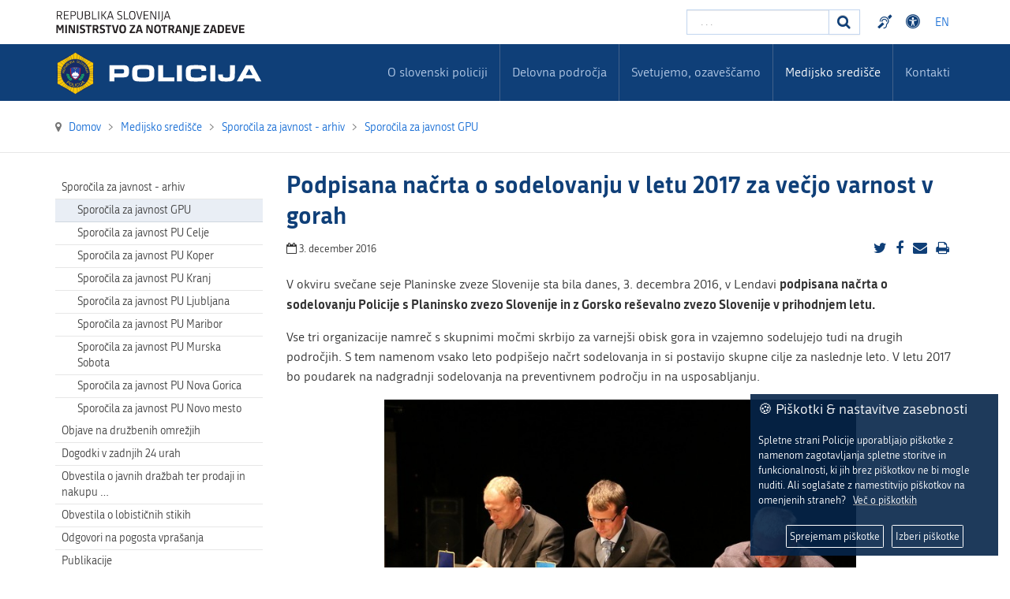

--- FILE ---
content_type: text/html; charset=utf-8
request_url: https://www.policija.si/medijsko-sredisce/sporocila-za-javnost/sporocila-za-javnost-gpue/86393-podpisana-nacrta-o-sodelovanju-v-letu-2017-za-vecjo-varnost-v-gorah-2016
body_size: 45665
content:

<!DOCTYPE html>

<html xmlns="http://www.w3.org/1999/xhtml" xml:lang="sl-si" lang="sl-si" dir="ltr" >

<head>


<!-- <script type="text/javascript" src="/templates/policija/js/jquery-3.3.1.min.js"></script> -->
<!--<script type="text/javascript" src="/templates/policija/js/jquery-3.6.0.slim.min.js"></script>-->

<script type="text/javascript" src="/templates/policija/js/jquery-3.6.0.min.js"></script>
<script type="text/javascript" src="/templates/policija/js/gdpr-cookie.min.js"></script>
<script type="text/javascript">

    $.gdprcookie.init({
        cookieTypes: [
                  {
                      type: "Nujni",
                      value: "essential",
                      description: "Ti piškotki so nujni za pravilno delovanje strani.",
                      checked: true,
                  },
                  {
                      type: "Analitika",
                      value: "analytics",
                      description: "Ti piškotki so potrebni za spremljanje obiska na straneh.",
                      checked: true,
                  }
              ],    
        title: "🍪 Piškotki & nastavitve zasebnosti",
        message: "Spletne strani Policije uporabljajo piškotke z namenom zagotavljanja spletne storitve in funkcionalnosti, ki jih brez piškotkov ne bi mogle nuditi. Ali soglašate z namestitvijo piškotkov na omenjenih straneh?&nbsp;&nbsp;&nbsp;<a href='/medijsko-sredisce/o-piskotkih'>Več o piškotkih</a>",
        delay: 600,
        expires: 365,
        acceptBeforeAdvanced: [ "essential","analytics" ],
        acceptBtnLabel: "Sprejemam piškotke",
        advancedBtnLabel: "Izberi piškotke",
        subtitle: "Piškotki, ki so na voljo za izbiro",
    });    
    $(document.body)
        .on("gdpr:show", function() {
            //console.log("Cookie dialog is shown");
        })
        .on("gdpr:accept", function() {
            var preferences = $.gdprcookie.preference();
            //console.log("Preferences saved:", preferences);
        })
        .on("gdpr:advanced", function() {
            //console.log("Advanced button was pressed");
        });

    /*if ($.gdprcookie.preference("marketing") === true) {
        console.log("This should run because marketing is accepted.");
    }*/
</script>


	<base href="https://www.policija.si/medijsko-sredisce/sporocila-za-javnost/sporocila-za-javnost-gpue/86393-podpisana-nacrta-o-sodelovanju-v-letu-2017-za-vecjo-varnost-v-gorah-2016" />
	<meta http-equiv="content-type" content="text/html; charset=utf-8" />
	<meta name="author" content="Policija" />
	<meta name="description" content="Slovenska Policija" />
	<meta name="generator" content="Joomla! - Open Source Content Management" />
	<title>Policija - Podpisana načrta o sodelovanju v letu 2017 za večjo varnost v gorah</title>
	<link href="https://www.policija.si/medijsko-sredisce/sporocila-za-javnost/sporocila-za-javnost-gpue/86393-podpisana-nacrta-o-sodelovanju-v-letu-2017-za-vecjo-varnost-v-gorah-2016" rel="canonical" />
	<link href="/templates/policija/favicon.ico" rel="shortcut icon" type="image/vnd.microsoft.icon" />
	<link href="https://www.policija.si/component/search/?Itemid=190&amp;catid=35&amp;id=86393&amp;format=opensearch" rel="search" title="Iskanje Policija" type="application/opensearchdescription+xml" />
	<link href="https://cdnjs.cloudflare.com/ajax/libs/fancybox/3.2.5/jquery.fancybox.min.css" rel="stylesheet" type="text/css" />
	<link href="/plugins/content/jw_sig/jw_sig/tmpl/Classic/css/template.css?v=3.6.0" rel="stylesheet" type="text/css" />
	<link href="/media/jui/css/bootstrap.min.css" rel="stylesheet" type="text/css" />
	<link href="/media/jui/css/bootstrap-responsive.css" rel="stylesheet" type="text/css" />
	<link href="/templates/policija/bootstrap/favth-bootstrap.css" rel="stylesheet" type="text/css" />
	<link href="/modules/mod_favsocial/theme/css/favsocial.css" rel="stylesheet" type="text/css" />
	<link href="/modules/mod_ag_accessibility/assets/css/acctoolbar.css" rel="stylesheet" type="text/css" />
	<link href="/media/mod_languages/css/template.css?187697c7af947fec394f51f179c97869" rel="stylesheet" type="text/css" />
	<style type="text/css">
div.mod_search27 input[type="search"]{ width:auto; }
	</style>
	<script type="application/json" class="joomla-script-options new">{"csrf.token":"7f4b566c969c163d6ce5dd1392557ceb","system.paths":{"root":"","base":""}}</script>
	<script src="/media/system/js/mootools-core.js?187697c7af947fec394f51f179c97869" type="text/javascript"></script>
	<script src="/media/system/js/core.js?187697c7af947fec394f51f179c97869" type="text/javascript"></script>
	<script src="/media/jui/js/jquery.min.js?187697c7af947fec394f51f179c97869" type="text/javascript"></script>
	<script src="/media/jui/js/jquery-noconflict.js?187697c7af947fec394f51f179c97869" type="text/javascript"></script>
	<script src="/media/jui/js/jquery-migrate.min.js?187697c7af947fec394f51f179c97869" type="text/javascript"></script>
	<script src="https://cdnjs.cloudflare.com/ajax/libs/fancybox/3.2.5/jquery.fancybox.min.js" type="text/javascript"></script>
	<script src="/plugins/content/jw_sig/jw_sig/includes/js/behaviour.js?v=3.6.0" type="text/javascript"></script>
	<script src="/media/system/js/caption.js?187697c7af947fec394f51f179c97869" type="text/javascript"></script>
	<script src="/media/jui/js/bootstrap.min.js?187697c7af947fec394f51f179c97869" type="text/javascript"></script>
	<script src="/templates/policija/bootstrap/favth-bootstrap.js" type="text/javascript"></script>
	<script src="/modules/mod_ag_accessibility/assets/js/acctoolbar.js" type="text/javascript"></script>
	<script src="/modules/mod_ag_accessibility/assets/js/acctoolbar-init.js" type="text/javascript"></script>
	<!--[if lt IE 9]><script src="/media/system/js/html5fallback.js?187697c7af947fec394f51f179c97869" type="text/javascript"></script><![endif]-->
	<script type="text/javascript">

        (function($) {
            $(document).ready(function() {
                $('a.fancybox-gallery').fancybox({
                    buttons: [
                        'slideShow',
                        'fullScreen',
                        'thumbs',
                        'share',
                        'download',
                        //'zoom',
                        'close'
                    ],
                    beforeShow: function(instance, current) {
                        if (current.type === 'image') {
                            var title = current.opts.$orig.attr('title');
                            current.opts.caption = (title.length ? '<b class="fancyboxCounter">Image ' + (current.index + 1) + ' of ' + instance.group.length + '</b>' + ' | ' + title : '');
                        }
                    }
                });
            });
        })(jQuery);
    jQuery(window).on('load',  function() {
				new JCaption('img.caption');
			});
	</script>


	<meta name="viewport" content="width=device-width, initial-scale=1, maximum-scale=1">

	<!-- STYLESHEETS -->
    <!-- icons -->
    <link rel="stylesheet" href="/templates/policija/css/font-awesome-4.7.0/css/font-awesome.min.css" type="text/css" />
    
    <!-- admin -->
    <link rel="stylesheet" href="/templates/policija/admin/admin.css" type="text/css" />
    <!-- cms -->
    <link rel="stylesheet" href="/templates/policija/css/cms.css" type="text/css" />
    <!-- theme -->
    <link rel="stylesheet" href="/templates/policija/css/theme.css" type="text/css" />
    <!-- style -->
    <link rel="stylesheet" href="/templates/policija/css/style.css" type="text/css" />
    <!-- styles -->
    <link rel="stylesheet" href="/templates/policija/css/styles/style1.css" type="text/css" />
    <!-- custom -->
    <link rel="stylesheet" href="/templates/policija/css/custom.css" type="text/css" />

  <!-- PARAMETERS -->
  

<style type="text/css">

  a { color: #0F3F78; }
  a:hover, a:focus { 
    color: #0B2E57;
  }
  #fav-headerwrap .favnav li.active a,
  #fav-headerwrap .favnav li a:hover,
  #fav-headerwrap .favnav li a:focus,
  #fav-headerwrap .favnav li.active .nav-header,
  #fav-headerwrap .favnav li .nav-header:hover,
  #fav-headerwrap .favnav li .nav-header:focus {
    /*color: #0F3F78;*/
    background-color: transparent;
  }
  #fav-headerwrap .favnav li a[class^="fa-"]:before,
  #fav-headerwrap .favnav li a[class*=" fa-"]:before,
  #fav-headerwrap .favnav li .nav-header[class^="fa-"]:before,
  #fav-headerwrap .favnav li .nav-header[class*=" fa-"]:before {
    color: #0F3F78;
  }
  #fav-headerwrap .favnav .nav-child:before {
    border-right: 7px solid transparent;
    border-bottom: 7px solid #0F3F78;
    border-left: 7px solid transparent;
    border-bottom-color: #0F3F78;
    content: '';
  }
  #fav-headerwrap .favnav .nav-child:after {
    border-right: 6px solid transparent;
    border-bottom: 6px solid #0F3F78;
    border-left: 6px solid transparent;
    content: '';
  }
  #fav-headerwrap .favnav .nav-child li > ul:before {
    border-bottom: 7px solid transparent;
    border-right: 7px solid #0F3F78;
    border-top: 7px solid transparent;
  }
  #fav-headerwrap .favnav .nav-child li > ul:after {
    border-top: 6px solid transparent;
    border-right: 6px solid #0F3F78;
    border-bottom: 6px solid transparent;
  }
  #fav-headerwrap .favnav .nav-child li a,
  #fav-headerwrap .favnav .nav-child li.active a,
  #fav-headerwrap .favnav .nav-child li a:hover,
  #fav-headerwrap .favnav .nav-child li a:focus,
  #fav-headerwrap .favnav .nav-child li .nav-header,
  #fav-headerwrap .favnav .nav-child li.active .nav-header,
  #fav-headerwrap .favnav .nav-child li .nav-header:hover,
  #fav-headerwrap .favnav .nav-child li .nav-header:focus {
    color: #111;
  }
  #fav-headerwrap .favnav .nav-child li.active > a,
  #fav-headerwrap .favnav .nav-child li a:hover,
  #fav-headerwrap .favnav .nav-child li a:focus,
  #fav-headerwrap .favnav .nav-child li.active .nav-header,
  #fav-headerwrap .favnav .nav-child li .nav-header:hover,
  #fav-headerwrap .favnav .nav-child li .nav-header:focus {
    color: #0F3F78;
	background-color: #e8e8e8 !important;
  }
  .favnav ul.nav > li.active > a,
  .favnav ul.nav > li > a:hover,
  .favnav ul.nav > li > a:focus,
  .favnav ul.nav > li.active > .nav-header,
  .favnav ul.nav > li > .nav-header:hover,
  .favnav ul.nav > li > .nav-header:focus {
    color: #0F3F78;
  }
  ul.menufavth-basic li a:hover,
  ul.menufavth-basic li a:focus,
  ul.menufavth-basic li.current a,
  ul.menufavth-basic li.current ul a:hover,
  ul.menufavth-basic li.current ul a:focus,
  ul.menufavth-basic li .nav-header:hover,
  ul.menufavth-basic li .nav-header:focus,
  ul.menufavth-basic li.current .nav-header,
  ul.menufavth-basic li.current ul .nav-header:hover,
  ul.menufavth-basic li.current ul .nav-header:focus {
    color: #fff;
    background-color: #0F3F78;
  }
  ul.menufavth-arrow li a:hover,
  ul.menufavth-arrow li a:focus,
  ul.menufavth-arrow li.current a,
  ul.menufavth-arrow li.current ul a:hover,
  ul.menufavth-arrow li.current ul a:focus,
  ul.menufavth-arrow li .nav-header:hover,
  ul.menufavth-arrow li .nav-header:focus,
  ul.menufavth-arrow li.current .nav-header,
  ul.menufavth-arrow li.current ul .nav-header:hover,
  ul.menufavth-arrow li.current ul .nav-header:focus {
    color: #0F3F78;
    background-color: transparent;
  }
  ul.menufavth-arrow li a:hover:before,
  ul.menufavth-arrow li a:focus:before,
  ul.menufavth-arrow li.current a:before,
  ul.menufavth-arrow li.current ul a:hover:before,
  ul.menufavth-arrow li.current ul a:focus:before,
  ul.menufavth-arrow li .nav-header:hover:before,
  ul.menufavth-arrow li .nav-header:focus:before,
  ul.menufavth-arrow li.current .nav-header:before,
  ul.menufavth-arrow li.current ul .nav-header:hover:before,
  ul.menufavth-arrow li.current ul .nav-header:focus:before {
    color: #0F3F78;
  }
  ul.menufavth-side li a:hover,
  ul.menufavth-side li a:focus,
  ul.menufavth-side li.current a,
  ul.menufavth-side li.current ul a:hover,
  ul.menufavth-side li.current ul a:focus,
  ul.menufavth-side li .nav-header:hover,
  ul.menufavth-side li .nav-header:focus,
  ul.menufavth-side li.current .nav-header,
  ul.menufavth-side li.current ul .nav-header:hover,
  ul.menufavth-side li.current ul .nav-header:focus {
    color: #0F3F78;
    border-left: 5px solid #0F3F78;
    background-color: transparent;
  }
  ul.menufavth-line li a:hover,
  ul.menufavth-line li a:focus,
  ul.menufavth-line li.current a,
  ul.menufavth-line li.current ul a:hover,
  ul.menufavth-line li.current ul a:focus,
  ul.menufavth-line li .nav-header:hover,
  ul.menufavth-line li .nav-header:focus,
  ul.menufavth-line li.current .nav-header,
  ul.menufavth-line li.current ul .nav-header:hover,
  ul.menufavth-line li.current ul .nav-header:focus {
    color: #111;
    border-bottom: 1px solid #0F3F78;
    background-color: transparent;
  }
  ul.menufavth-line li a:hover:before,
  ul.menufavth-line li a:focus:before,
  ul.menufavth-line li.current a:before,
  ul.menufavth-line li.current ul a:hover:before,
  ul.menufavth-line li.current ul a:focus:before,
  ul.menufavth-line li .nav-header:hover:before,
  ul.menufavth-line li .nav-header:focus:before,
  ul.menufavth-line li.current .nav-header:before,
  ul.menufavth-line li.current ul .nav-header:hover:before,
  ul.menufavth-line li.current ul .nav-header:focus:before {
    color: #0F3F78;
  }
  ul.menufavth-horizontal li.active a,
  ul.menufavth-horizontal li a:hover,
  ul.menufavth-horizontal li a:focus,
  ul.menufavth-horizontal li:hover a,
  ul.menufavth-horizontal li:focus a,
  ul.menufavth-horizontal li.active .nav-header,
  ul.menufavth-horizontal li .nav-header:hover,
  ul.menufavth-horizontal li .nav-header:focus,
  ul.menufavth-horizontal li:hover .nav-header,
  ul.menufavth-horizontal li:focus .nav-header,
  ul.menufavth-horizontal li .nav-header:hover,
  ul.menufavth-horizontal li .nav-header:focus {
    color: #0F3F78;
  }
  .fav-module-block-clear ul.menufavth-horizontal li.active a,
  .fav-module-block-clear ul.menufavth-horizontal li a:hover,
  .fav-module-block-clear ul.menufavth-horizontal li a:focus,
  .fav-module-block-clear ul.menufavth-horizontal li:hover a,
  .fav-module-block-clear ul.menufavth-horizontal li:focus a,
  .fav-module-block-clear ul.menufavth-horizontal li.active .nav-header,
  .fav-module-block-clear ul.menufavth-horizontal li .nav-header:hover,
  .fav-module-block-clear ul.menufavth-horizontal li .nav-header:focus,
  .fav-module-block-clear ul.menufavth-horizontal li:hover .nav-header,
  .fav-module-block-clear ul.menufavth-horizontal li:focus .nav-header,
  .fav-module-block-clear ul.menufavth-horizontal li .nav-header:hover,
  .fav-module-block-clear ul.menufavth-horizontal li .nav-header:focus {
    color: #0F3F78;
  }
  .moduletable.favth-clear ul.menufavth-horizontal li.active a,
  .moduletable.favth-clear ul.menufavth-horizontal li a:hover,
  .moduletable.favth-clear ul.menufavth-horizontal li a:focus,
  .moduletable.favth-clear ul.menufavth-horizontal li:hover a,
  .moduletable.favth-clear ul.menufavth-horizontal li:focus a,
  .moduletable.favth-clear ul.menufavth-horizontal li.active .nav-header,
  .moduletable.favth-clear ul.menufavth-horizontal li .nav-header:hover,
  .moduletable.favth-clear ul.menufavth-horizontal li .nav-header:focus,
  .moduletable.favth-clear ul.menufavth-horizontal li:hover .nav-header,
  .moduletable.favth-clear ul.menufavth-horizontal li:focus .nav-header,
  .moduletable.favth-clear ul.menufavth-horizontal li .nav-header:hover,
  .moduletable.favth-clear ul.menufavth-horizontal li .nav-header:focus {
    color: #0F3F78;
  }
  .fav-module-block-clear ul.menufavth-horizontal li.active a:before,
  .fav-module-block-clear ul.menufavth-horizontal li a:hover:before,
  .fav-module-block-clear ul.menufavth-horizontal li a:focus:before,
  .fav-module-block-clear ul.menufavth-horizontal li:hover a:before,
  .fav-module-block-clear ul.menufavth-horizontal li:focus a:before,
  .fav-module-block-clear ul.menufavth-horizontal li.active .nav-header:before,
  .fav-module-block-clear ul.menufavth-horizontal li .nav-header:hover:before,
  .fav-module-block-clear ul.menufavth-horizontal li .nav-header:focus:before,
  .fav-module-block-clear ul.menufavth-horizontal li:hover .nav-header:before,
  .fav-module-block-clear ul.menufavth-horizontal li:focus .nav-header:before,
  .fav-module-block-clear ul.menufavth-horizontal li .nav-header:hover:before,
  .fav-module-block-clear ul.menufavth-horizontal li .nav-header:focus:before {
    color: #0F3F78;
  }
  .moduletable.favth-clear ul.menufavth-horizontal li.active a:before,
  .moduletable.favth-clear ul.menufavth-horizontal li a:hover:before,
  .moduletable.favth-clear ul.menufavth-horizontal li a:focus:before,
  .moduletable.favth-clear ul.menufavth-horizontal li:hover a:before,
  .moduletable.favth-clear ul.menufavth-horizontal li:focus a:before,
  .moduletable.favth-clear ul.menufavth-horizontal li.active .nav-header:before,
  .moduletable.favth-clear ul.menufavth-horizontal li .nav-header:hover:before,
  .moduletable.favth-clear ul.menufavth-horizontal li .nav-header:focus:before,
  .moduletable.favth-clear ul.menufavth-horizontal li:hover .nav-header:before,
  .moduletable.favth-clear ul.menufavth-horizontal li:focus .nav-header:before,
  .moduletable.favth-clear ul.menufavth-horizontal li .nav-header:hover:before,
  .moduletable.favth-clear ul.menufavth-horizontal li .nav-header:focus:before {
    color: #0F3F78;
  }
  .fav-module-block-dark ul.menufavth-horizontal li.active a,
  .fav-module-block-dark ul.menufavth-horizontal li a:hover,
  .fav-module-block-dark ul.menufavth-horizontal li a:focus,
  .fav-module-block-dark ul.menufavth-horizontal li:hover a,
  .fav-module-block-dark ul.menufavth-horizontal li:focus a,
  .fav-module-block-dark ul.menufavth-horizontal li.active .nav-header,
  .fav-module-block-dark ul.menufavth-horizontal li .nav-header:hover,
  .fav-module-block-dark ul.menufavth-horizontal li .nav-header:focus,
  .fav-module-block-dark ul.menufavth-horizontal li:hover .nav-header,
  .fav-module-block-dark ul.menufavth-horizontal li:focus .nav-header,
  .fav-module-block-dark ul.menufavth-horizontal li .nav-header:hover,
  .fav-module-block-dark ul.menufavth-horizontal li .nav-header:focus {
    color: #0F3F78;
  }
  .moduletable.favth-dark ul.menufavth-horizontal li.active a,
  .moduletable.favth-dark ul.menufavth-horizontal li a:hover,
  .moduletable.favth-dark ul.menufavth-horizontal li a:focus,
  .moduletable.favth-dark ul.menufavth-horizontal li:hover a,
  .moduletable.favth-dark ul.menufavth-horizontal li:focus a,
  .moduletable.favth-dark ul.menufavth-horizontal li.active .nav-header,
  .moduletable.favth-dark ul.menufavth-horizontal li .nav-header:hover,
  .moduletable.favth-dark ul.menufavth-horizontal li .nav-header:focus,
  .moduletable.favth-dark ul.menufavth-horizontal li:hover .nav-header,
  .moduletable.favth-dark ul.menufavth-horizontal li:focus .nav-header,
  .moduletable.favth-dark ul.menufavth-horizontal li .nav-header:hover,
  .moduletable.favth-dark ul.menufavth-horizontal li .nav-header:focus {
    color: #0F3F78;
  }
  .fav-module-block-dark ul.menufavth-horizontal li.active a:before,
  .fav-module-block-dark ul.menufavth-horizontal li a:hover:before,
  .fav-module-block-dark ul.menufavth-horizontal li a:focus:before,
  .fav-module-block-dark ul.menufavth-horizontal li:hover a:before,
  .fav-module-block-dark ul.menufavth-horizontal li:focus a:before,
  .fav-module-block-dark ul.menufavth-horizontal li.active .nav-header:before,
  .fav-module-block-dark ul.menufavth-horizontal li .nav-header:hover:before,
  .fav-module-block-dark ul.menufavth-horizontal li .nav-header:focus:before,
  .fav-module-block-dark ul.menufavth-horizontal li:hover .nav-header:before,
  .fav-module-block-dark ul.menufavth-horizontal li:focus .nav-header:before,
  .fav-module-block-dark ul.menufavth-horizontal li .nav-header:hover:before,
  .fav-module-block-dark ul.menufavth-horizontal li .nav-header:focus:before {
    color: #0F3F78;
  }
  .moduletable.favth-dark ul.menufavth-horizontal li.active a:before,
  .moduletable.favth-dark ul.menufavth-horizontal li a:hover:before,
  .moduletable.favth-dark ul.menufavth-horizontal li a:focus:before,
  .moduletable.favth-dark ul.menufavth-horizontal li:hover a:before,
  .moduletable.favth-dark ul.menufavth-horizontal li:focus a:before,
  .moduletable.favth-dark ul.menufavth-horizontal li.active .nav-header:before,
  .moduletable.favth-dark ul.menufavth-horizontal li .nav-header:hover:before,
  .moduletable.favth-dark ul.menufavth-horizontal li .nav-header:focus:before,
  .moduletable.favth-dark ul.menufavth-horizontal li:hover .nav-header:before,
  .moduletable.favth-dark ul.menufavth-horizontal li:focus .nav-header:before,
  .moduletable.favth-dark ul.menufavth-horizontal li .nav-header:hover:before,
  .moduletable.favth-dark ul.menufavth-horizontal li .nav-header:focus:before {
    color: #0F3F78;
  }
  .fav-module-block-clear a {
    color: #0F3F78;
  }
  .fav-module-block-clear a:hover,
  .fav-module-block-clear a:focus {
    color: #fff;
  }
  .fav-module-block-dark a {
    color: #0F3F78;
  }
  .fav-module-block-dark a:hover,
  .fav-module-block-dark a:focus {
    color: #fff;
  }
  .fav-module-block-color {
    background-color: #0F3F78;
  }
  #fav-backtop .btn:hover,
  #fav-backtop .btn:focus {
    background-color: #0F3F78;
  }
  .fav-container h1 a:hover,
  .fav-container h2 a:hover,
  .fav-container h3 a:hover,
  .fav-container h4 a:hover,
  .fav-container h5 a:hover,
  .fav-container h6 a:hover {
    color: #0F3F78;
    text-decoration: none;
  }
  .fav-container h3:first-of-type [class^="fa fa-"],
  .fav-container h3:first-of-type [class*=" fa fa-"] {
    background-color: #0F3F78;
    color: #fff;
  }
  .fav-container .favth-btn,
  .fav-container .btn,
  .fav-container .btn-primary,
  .fav-container .pager .next a,
  .fav-container .pager .previous a,
  .fav-container .hikabtn {
    background-color: #fff;
    color: #0F3F78;
  }
  .fav-container .favth-btn:hover,
  .fav-container .favth-btn:focus,
  .favth-btn:active,
  .favth-btn.favth-active,
  .fav-container .btn:hover,
  .fav-container .btn:focus,
  .fav-container .btn:active,
  .fav-container .btn.active,
  .fav-container .btn-primary:hover,
  .fav-container .btn-primary:focus,
  .fav-container .btn-primary:active,
  .fav-container .btn-primary.active,
  .fav-container .pager .next a:hover,
  .fav-container .pager .previous a:hover,
  .fav-container .pager .next a:focus,
  .fav-container .pager .previous a:focus,
  .fav-container .hikabtn:hover,
  .fav-container .hikabtn:focus {
    color: #fff;
    background-color: #111;
  }
  .fav-container .pagination ul li span {/* active navigation item */
    cursor: default;
    background-color: #0F3F78;
    color: #fff;
    border: 1px solid #0F3F78;
  }
  .fav-container .pagination ul li a:hover,
  .fav-container .pagination ul li a:focus,
  .fav-container .pagination ul li.pagination-start a:hover,
  .fav-container .pagination ul li.pagination-prev a:hover,
  .fav-container .pagination ul li.pagination-next a:hover,
  .fav-container .pagination ul li.pagination-end a:hover,
  .fav-container .pagination ul li.pagination-start a:focus,
  .fav-container .pagination ul li.pagination-prev a:focus,
  .fav-container .pagination ul li.pagination-next a:focus,
  .fav-container .pagination ul li.pagination-end a:focus {
    background-color: #0F3F78;
    color: #fff;
    border: 1px solid #0F3F78;
  }
  .fav-container .hikashop_products_pagination .list-footer span.pagenav,
  .fav-container .hikashop_subcategories_pagination .list-footer span.pagenav {/* active navigation item */
    cursor: default;
    background-color: #0F3F78;
    color: #fff;
    border: 1px solid #0F3F78;
  }
  .fav-container .hikashop_products_pagination .list-footer a.pagenav:hover,
  .fav-container .hikashop_products_pagination .list-footer a.pagenav:focus {
    background-color: #0F3F78;
    color: #fff;
    border: 1px solid #0F3F78;
  }
  .moduletable.favth-light a {
    color: #0F3F78;
  }
  .moduletable.favth-dark a {
    color: #0F3F78;
  }
  .moduletable.favth-clear a {
    color: #0F3F78;
  }
  .moduletable.favth-color {
    background-color: #0F3F78;
    color: #fff;
  }
  .moduletable.favth-color > h3:first-of-type [class^="fa-"],
  .moduletable.favth-color > h3:first-of-type [class*=" fa-"] {
    background-color: #fff;
    color: #0F3F78;
  }
  .moduletable.favth-title-line > h3:first-of-type:after {
    border-bottom: 3px solid #0F3F78;
  }
  .moduletable.favth-title-border > h3:first-of-type {
    border-bottom: 1px solid #0F3F78;
  }
  .moduletable.favth-title-symbol > h3:first-of-type:after {
    color: #0F3F78;
  }
  .moduletable.favth-title-plus > h3:first-of-type:after {
    color: #0F3F78;
  }
  .moduletable.favth-icon-light > h3:first-of-type [class^="fa fa-"],
  .moduletable.favth-icon-light > h3:first-of-type [class*=" fa fa-"] {
    background-color: #fff;
    color: #0F3F78;
    padding: 9px;
    border: 1px solid #e7e7e7;
  }
  .moduletable.favth-icon-color > h3:first-of-type [class^="fa fa-"],
  .moduletable.favth-icon-color > h3:first-of-type [class*=" fa fa-"] {
    background-color: #0F3F78;
    color: #fff;
  }
  .favnav-styles-demo {
    border: 7px solid #e7e7e7;
    padding-left: 24px;
    padding-right: 24px;
    margin-top: 24px;
  }
  .favnav-styles-demo .favnav {
    float: left;
  }
  .favnav-styles-demo .favnav li a,
  .favnav-styles-demo .favnav li .nav-header {
    color: #111 !important;
  }
  .favnav-styles-demo .favnav li.active a,
  .favnav-styles-demo .favnav li.active .nav-header,
  .favnav-styles-demo .favnav li a:hover,
  .favnav-styles-demo .favnav li a:focus,
  .favnav-styles-demo .favnav li .nav-header:hover,
  .favnav-styles-demo .favnav li .nav-header:focus {
    color: #0F3F78 !important;
    background-color: transparent;
  }
  .favnav-styles-demo .favnav li a[class^="fa-"]:before,
  .favnav-styles-demo .favnav li a[class*=" fa-"]:before {
    color: #0F3F78;
  }
  #fav-errorpage .btn {
    color: #fff;
    background-color: #0F3F78;
  }
  #fav-errorpage .btn:hover,
  #fav-errorpage .btn:focus,
  #fav-errorpage .btn:active {
    color: #fff;
    background-color: #333;
  }
  blockquote {
    border-color: #0F3F78;
  }
  ul.favth-list-square li:before {
    background-color: #0F3F78;
    color: #fff;
  }
  ol.favth-list-square li:before {
    color: #fff;
    background: none repeat scroll 0% 0% #0F3F78;
  }
  ul.favth-list-circle li:before {
    background-color: #0F3F78;
    color: #fff;
  }
  ol.favth-list-circle li:before {
    color: #fff;
    background: none repeat scroll 0% 0% #0F3F78;
  }
  div.finder h4.result-title a {
    color: #0F3F78;
  }
  div.finder h4.result-title a:hover,
  div.finder h4.result-title a:focus {
    color: #333;
  }
  div.profile-edit #member-profile a.btn,
  div.profile-edit #member-profile button.btn.validate {
    background-color: #0F3F78;
    color: #fff;
  }
  a.btn.jmodedit {
    color: #fff;
    background-color: #0F3F78;
  }
  .badge-info {
    background-color: #0F3F78;
  }
  .label-primary {
    background-color: #0F3F78;
  }
  .label-primary[href]:hover,
  .label-primary[href]:focus {
    background-color: #0F3F78;
    opacity: 0.8;
  }
  .favstyle div[id^="favglyph-box"] i,
  .favstyle div[id*=" favglyph-box"] i {
    color: #0F3F78 !important;
  }
  .favstyle div[id^="favpromote-box"]:hover,
  .favstyle div[id^="favpromote-box"]:hover,
  .favstyle div[id^="favpromote-box"] h4[id^="favpromote-title"],
  .favstyle div[id^="favpromote-box"] h4[id*=" favpromote-title"] {
    background-color: #0F3F78 !important;
  }
  .favstyle div[id^="favpromote-box"]:hover h4[id^="favpromote-title"],
  .favstyle div[id^="favpromote-box"]:hover h4[id*=" favpromote-title"],
  .favstyle div[id^="favpromote-box"] h4[id^="favpromote-title"]:hover,
  .favstyle div[id^="favpromote-box"] h4[id*=" favpromote-title"]:hover {
    background-color: #111 !important;
  }
  .favstyle div[id^="favpromote-box"]:hover,
  .favstyle div[id*=" favpromote-box"]:hover {
    background-color: #0F3F78 !important;
  }
  .favstyle div[id^="favsocial"] a,
  .favstyle div[id*=" favsocial"] a {
    background-color: #0F3F78 !important;
  }
  .favnav ul.nav > li > a,
  .favnav ul.nav > li > .nav-header,
  .favnav ul.nav ul.nav-child a,
  .favnav ul.nav ul.nav-child .nav-header,
  ul.menufavth-horizontal li a,
  ul.menufavth-horizontal li .nav-header {
    text-transform: none;
  }
  .fav-container .favnav li a[class^="fa-"]:before,
  .fav-container .favnav li a[class*=" fa-"]:before,
  .fav-container .favnav li .nav-header[class^="fa-"]:before,
  .fav-container .favnav li .nav-header[class*=" fa-"]:before {
    font-size: 16;
  }
  .favnav ul.nav > li > a,
  .favnav ul.nav > li > .nav-header,
  .favnav ul.nav ul.nav-child a,
  .favnav ul.nav ul.nav-child .nav-header,
  ul.menufavth-horizontal li a,
  ul.menufavth-horizontal li .nav-header {
    font-family: 'republika', sans-serif;
  }
  .favnav ul.nav > li > a,
  .favnav ul.nav > li > .nav-header,
  .favnav ul.nav ul.nav-child a,
  .favnav ul.nav ul.nav-child .nav-header,
  ul.menufavth-horizontal li a,
  ul.menufavth-horizontal li .nav-header {
    font-weight: 400;
  }
  .favnav ul.nav > li > a,
  .favnav ul.nav > li > .nav-header,
  .favnav ul.nav ul.nav-child a,
  .favnav ul.nav ul.nav-child .nav-header,
  ul.menufavth-horizontal li a,
  ul.menufavth-horizontal li .nav-header {
    font-style: normal;
  }
  .fav-container h3:first-of-type,
  .fav-container .page-header h2,
  .fav-container h2.item-title,
  .fav-container .hikashop_product_page h1 {
    font-size: 27px;
  }
  .fav-container h3:first-of-type,
  .fav-container .page-header h2,
  .fav-container h2.item-title,
  .fav-container .hikashop_product_page h1 {
    text-align: left;
  }
  .fav-container h3:first-of-type,
  .fav-container .page-header h2,
  .fav-container h2.item-title,
  .fav-container .hikashop_product_page h1 {
    text-transform: none;
  }
  .fav-container h1,
  .fav-container h2,
  .fav-container h3,
  .fav-container h4,
  .fav-container h5,
  .fav-container h6,
  .fav-container legend {
    font-family: 'republika', sans-serif;
  }
  .fav-container h1,
  .fav-container h2,
  .fav-container h3,
  .fav-container h4,
  .fav-container h5,
  .fav-container h6,
  .fav-container legend {
    font-weight: 700;
  }
  .fav-container h1,
  .fav-container h2,
  .fav-container h3,
  .fav-container h4,
  .fav-container h5,
  .fav-container h6,
  .fav-container legend {
    font-style: normal;
  }
  #fav-offlinewrap {
    background-repeat: no-repeat; background-attachment: fixed; -webkit-background-size: cover; -moz-background-size: cover; -o-background-size: cover; background-size: cover;;
  }
  body {
    background-repeat: repeat; background-attachment: initial; -webkit-background-size: auto; -moz-background-size: auto; -o-background-size: auto; background-size: auto;;
  }
  body a {
    color: #1B70D6;
  }
  body a:hover {
    color: #0B2E57;
  }
  #fav-topbarwrap.fav-module-block-clear {
    background-repeat: repeat-x; background-attachment: initial; -webkit-background-size: auto; -moz-background-size: auto; -o-background-size: auto; background-size: auto;;
  }
  #fav-slidewrap.fav-module-block-clear {
    background-image: url(/images/IMG_1071.JPG);
  }
  #fav-slidewrap.fav-module-block-clear {
    background-repeat: repeat; background-attachment: initial; -webkit-background-size: auto; -moz-background-size: auto; -o-background-size: auto; background-size: auto;;
  }
  #fav-slidewrap.fav-module-block-color {
    background-color: #092445;
  }
  #fav-introwrap.fav-module-block-clear {
    background-repeat: repeat; background-attachment: initial; -webkit-background-size: auto; -moz-background-size: auto; -o-background-size: auto; background-size: auto;;
  }
  #fav-introwrap.fav-module-block-color {
    background-color: #0F3F78;
  }
  #fav-breadcrumbswrap.fav-module-block-clear {
    background-repeat: repeat; background-attachment: initial; -webkit-background-size: auto; -moz-background-size: auto; -o-background-size: auto; background-size: auto;;
  }
  #fav-leadwrap.fav-module-block-clear {
    background-repeat: repeat; background-attachment: initial; -webkit-background-size: auto; -moz-background-size: auto; -o-background-size: auto; background-size: auto;;
  }
  #fav-promowrap.fav-module-block-clear {
    background-repeat: repeat; background-attachment: initial; -webkit-background-size: auto; -moz-background-size: auto; -o-background-size: auto; background-size: auto;;
  }
  #fav-primewrap.fav-module-block-clear {
    background-repeat: repeat; background-attachment: initial; -webkit-background-size: auto; -moz-background-size: auto; -o-background-size: auto; background-size: auto;;
  }
  #fav-showcasewrap.fav-module-block-clear {
    background-repeat: repeat; background-attachment: initial; -webkit-background-size: auto; -moz-background-size: auto; -o-background-size: auto; background-size: auto;;
  }
  #fav-featurewrap.fav-module-block-clear {
    background-repeat: repeat; background-attachment: initial; -webkit-background-size: auto; -moz-background-size: auto; -o-background-size: auto; background-size: auto;;
  }
  #fav-focuswrap.fav-module-block-clear {
    background-repeat: repeat; background-attachment: initial; -webkit-background-size: auto; -moz-background-size: auto; -o-background-size: auto; background-size: auto;;
  }
  #fav-portfoliowrap.fav-module-block-clear {
    background-repeat: repeat; background-attachment: initial; -webkit-background-size: auto; -moz-background-size: auto; -o-background-size: auto; background-size: auto;;
  }
  #fav-screenwrap.fav-module-block-clear {
    background-repeat: repeat; background-attachment: initial; -webkit-background-size: auto; -moz-background-size: auto; -o-background-size: auto; background-size: auto;;
  }
  #fav-topwrap.fav-module-block-clear {
    background-repeat: repeat; background-attachment: initial; -webkit-background-size: auto; -moz-background-size: auto; -o-background-size: auto; background-size: auto;;
  }
  #fav-maintopwrap.fav-module-block-clear {
    background-repeat: repeat; background-attachment: initial; -webkit-background-size: auto; -moz-background-size: auto; -o-background-size: auto; background-size: auto;;
  }
  #fav-mainbottomwrap.fav-module-block-clear {
    background-repeat: repeat; background-attachment: initial; -webkit-background-size: auto; -moz-background-size: auto; -o-background-size: auto; background-size: auto;;
  }
  #fav-bottomwrap.fav-module-block-clear {
    background-repeat: repeat; background-attachment: initial; -webkit-background-size: auto; -moz-background-size: auto; -o-background-size: auto; background-size: auto;;
  }
  #fav-notewrap.fav-module-block-clear {
    background-repeat: repeat; background-attachment: initial; -webkit-background-size: auto; -moz-background-size: auto; -o-background-size: auto; background-size: auto;;
  }
  #fav-basewrap.fav-module-block-clear {
    background-repeat: repeat; background-attachment: initial; -webkit-background-size: auto; -moz-background-size: auto; -o-background-size: auto; background-size: auto;;
  }
  #fav-blockwrap.fav-module-block-clear {
    background-repeat: repeat; background-attachment: initial; -webkit-background-size: auto; -moz-background-size: auto; -o-background-size: auto; background-size: auto;;
  }
  #fav-userwrap.fav-module-block-clear {
    background-repeat: repeat; background-attachment: initial; -webkit-background-size: auto; -moz-background-size: auto; -o-background-size: auto; background-size: auto;;
  }
  #fav-footerwrap.fav-module-block-clear {
    background-repeat: repeat; background-attachment: initial; -webkit-background-size: auto; -moz-background-size: auto; -o-background-size: auto; background-size: auto;;
  }
  #fav-footerwrap.fav-module-block-color {
    background-color: #0F3F78;
  }
  #fav-footerwrap p {
    color: #7F93AB;
  }
  #fav-footerwrap h3:first-of-type {
    color: #BDDBFF;
  }
  #fav-footerwrap a {
    color: #BDDBFF;
  }
  #fav-footerwrap a:hover {
    color: #FFFFFF;
  }
  .media-logo {
    padding: 3px 0 0 0;
  }
  .fav-container a.text-logo,
  #fav-logo h1 {
    font-family: 'Open Sans', sans-serif;
  }
  .fav-container a.text-logo,
  #fav-logo h1 {
    font-weight: 400;
  }
  .fav-container a.text-logo,
  #fav-logo h1 {
    font-style: normal;
  }
  .retina-logo {
    height: 52px;
  }
  .retina-logo {
    width: 188px;
  }
  .retina-logo {
    padding: 0px;
  }
  .retina-logo {
    margin: 0px;
  }

</style>

  <!-- MATOMO ANALYTICS TRACKING CODE -->
  <script type="text/javascript">
    if ($.gdprcookie.preference("analytics") === true) {
      var _paq = window._paq || [];
      _paq.push(["setDoNotTrack", true]);
      _paq.push(['trackPageView']);
      _paq.push(['enableLinkTracking']);
      (function() {
        var u="//www.policija.si/";
        _paq.push(['setTrackerUrl', u+'matomo.php']);
        _paq.push(['setSiteId', '4']);
        var d=document, g=d.createElement('script'), s=d.getElementsByTagName('script')[0];
        g.type='text/javascript'; g.async=true; g.defer=true; g.src=u+'matomo.js'; s.parentNode.insertBefore(g,s);
      })();
    }
</script>

  <!-- FAVTH SCRIPTS -->
  <script src="/templates/policija/js/favth-scripts.js"></script>

</head>

<body>

  <a class="skip-main" href="#fav-jump-to">Skoči do osrednje vsebine</span></a>
  
  <main id="fav-containerwrap" class="favth-clearfix">
    <div class="fav-transparent">

    <!-- TOPBAR -->

      <div id="fav-topbarwrap" class="fav-module-block-light">
        <div class="fav-transparent">
          <div class="favth-container">
            <div class="favth-row">

              <div id="fav-topbar" class="favth-clearfix">

                  <div id="fav-topbar1" class="favth-col-lg-6 favth-col-md-6 favth-col-sm-6 favth-col-xs-12">
                    <div class="top-logo">
                      <img src="/templates/policija/images/logo/logo-ministrstvo-sl.svg" style="border:0;" alt="ministrstvo za notranje zadeve" />
                    </div>
                  </div>
                                        <div id="fav-topbar2" class="favth-col-lg-6 favth-col-md-6 favth-col-sm-6 favth-col-xs-12">
                        <div class="moduletable-search" ><div class="search-search mod_search27">
	<form action="/medijsko-sredisce/sporocila-za-javnost/sporocila-za-javnost-gpue" method="post" class="form-inline">
		<label for="mod-search-searchword27" class="element-invisible">Išči ...</label> <input name="searchword" aria-label="Vpišite iskalni niz" id="mod-search-searchword27" maxlength="200"  class="inputbox search-query input-medium" type="search" size="20" title="Išči ..." placeholder=" . . ." /> <button class="button btn btn-primary" aria-label="Iskanje" onclick="this.form.searchword.focus();"><i class="fa fa-search" aria-hidden="true"></i></button>		<input type="hidden" name="task" value="search" />
		<input type="hidden" name="option" value="com_search" />
		<input type="hidden" name="Itemid" value="190" />
	</form>
</div>
</div><div class="moduletable-top-menu" ><ul class="nav menu">
<li class="item-663"><a href="/svetujemo-ozavescamo/nasveti-v-znakovnem-jeziku" class=" fa fa-deaf hidetext">Preventivni nasveti policije v slovenskem znakovnem jeziku</a></li><li class="item-664"><a href="#" class="fa fa-universal-access hidetext">Dostopnost</a></li></ul>
</div><div class="moduletable language" ><div class="mod-languages language">

	<ul class="lang-inline" dir="ltr">
									<li>
			<a href="/eng/">
							EN						</a>
			</li>
				</ul>

</div>
</div>
                      </div>
                  
              </div>

            </div>
          </div>
        </div>
      </div>

    

  	  <!-- NAVBAR -->
      <div id="fav-navbarwrap" class="favth-visible-sm favth-visible-xs">
    		<div class="favth-navbar favth-navbar-default">
          <div id="fav-navbar" class="favth-container">

    				<div class="favth-navbar-header fav-module-block-color">
              <div id="fav-logomobile" class="favth-clearfix">
                  <a class="media-logo" href="/">
                    <img src="/templates/policija/images/logo/logo-policija-sl.svg" style="border:0;" alt="Republika Slovenija Policija" />
                  </a>
              </div>

              
              <div id="fav-navbar-btn" class="favth-clearfix">
                <button type="button" class="favth-navbar-toggle favth-collapsed" data-toggle="favth-collapse" data-target=".favth-collapse" aria-expanded="false">

                  <span class="favth-sr-only">Toggle navigation</span>
                  <span class="favth-icon-bar"></span>
                  <span class="favth-icon-bar"></span>
                  <span class="favth-icon-bar"></span>
                </button>
              </div>
            </div>

  					<div class="favth-collapse favth-navbar-collapse">
  						  							<div id="fav-navbar-collapse">
                    								<div class="moduletable_menu" ><ul class="nav menu">
<li class="item-666 deeper parent"><a href="/o-slovenski-policiji" role="menuitem" aria-haspopup="true" aria-expanded="false">O slovenski policiji</a><ul class="nav-child unstyled small"><li class="item-68"><a href="/o-slovenski-policiji/vodstvo" role="menuitem" aria-haspopup="true" aria-expanded="false">Vodstvo</a></li><li class="item-374 deeper parent"><a href="/o-slovenski-policiji/organiziranost" role="menuitem" aria-haspopup="true" aria-expanded="false">Organiziranost in enote</a><ul class="nav-child unstyled small"><li class="item-154 deeper parent"><a href="/o-slovenski-policiji/organiziranost/generalna-policijska-uprava" role="menuitem" aria-haspopup="true" aria-expanded="false">Generalna policijska uprava</a><ul class="nav-child unstyled small"><li class="item-736 deeper parent"><a href="/o-slovenski-policiji/organiziranost/generalna-policijska-uprava/sluzba-generalnega-direktorja-policije" role="menuitem" aria-haspopup="true" aria-expanded="false">Služba generalnega direktorja policije</a><ul class="nav-child unstyled small"><li class="item-774"><a href="/o-slovenski-policiji/organiziranost/generalna-policijska-uprava/sluzba-generalnega-direktorja-policije/sektor-za-razvoj-in-sistemske-naloge" role="menuitem" aria-haspopup="true" aria-expanded="false">Sektor za razvoj in sistemske naloge</a></li><li class="item-775"><a href="/o-slovenski-policiji/organiziranost/generalna-policijska-uprava/sluzba-generalnega-direktorja-policije/sektor-za-policijske-pooblastila-in-preventivo" role="menuitem" aria-haspopup="true" aria-expanded="false">Sektor za policijske pooblastila in preventivo</a></li><li class="item-780"><a href="/o-slovenski-policiji/organiziranost/generalna-policijska-uprava/sluzba-generalnega-direktorja-policije/sektor-za-notranje-preiskave-in-integriteto" role="menuitem" aria-haspopup="true" aria-expanded="false">Sektor za notranje preiskave in integriteto</a></li><li class="item-777"><a href="/o-slovenski-policiji/organiziranost/generalna-policijska-uprava/sluzba-generalnega-direktorja-policije/sektor-za-odnose-z-javnostmi" role="menuitem" aria-haspopup="true" aria-expanded="false">Sektor za odnose z javnostmi</a></li><li class="item-778"><a href="/o-slovenski-policiji/organiziranost/generalna-policijska-uprava/sluzba-generalnega-direktorja-policije/sektor-za-mednarodne-policijske-operacije" role="menuitem" aria-haspopup="true" aria-expanded="false">Sektor za mednarodne policijske operacije</a></li><li class="item-779"><a href="/o-slovenski-policiji/orkester" >Policijski orkester</a></li></ul></li><li class="item-786 deeper parent"><a href="/o-slovenski-policiji/organiziranost/generalna-policijska-uprava/specialna-enota" role="menuitem" aria-haspopup="true" aria-expanded="false">Specialna enota</a><ul class="nav-child unstyled small"><li class="item-1152"><a href="/o-slovenski-policiji/organiziranost/generalna-policijska-uprava/specialna-enota/zgodovina" role="menuitem" aria-haspopup="true" aria-expanded="false">Zgodovina</a></li><li class="item-3457"><a href="/o-slovenski-policiji/organiziranost/generalna-policijska-uprava/specialna-enota/naloge-in-organiziranost" role="menuitem" aria-haspopup="true" aria-expanded="false">Naloge in organiziranost</a></li><li class="item-1146"><a href="/o-slovenski-policiji/organiziranost/generalna-policijska-uprava/specialna-enota/usposabljanje" role="menuitem" aria-haspopup="true" aria-expanded="false">Usposabljanje</a></li><li class="item-1149"><a href="/o-slovenski-policiji/organiziranost/generalna-policijska-uprava/specialna-enota/kadrovanje" role="menuitem" aria-haspopup="true" aria-expanded="false">Kadrovanje</a></li><li class="item-3459"><a href="/o-slovenski-policiji/organiziranost/generalna-policijska-uprava/specialna-enota/sodelovanje-z-drugimi-enotami" role="menuitem" aria-haspopup="true" aria-expanded="false">Sodelovanje z drugimi enotami</a></li><li class="item-1158"><a href="/o-slovenski-policiji/organiziranost/generalna-policijska-uprava/specialna-enota/fotogalerija" role="menuitem" aria-haspopup="true" aria-expanded="false">Galerija</a></li></ul></li><li class="item-737 deeper parent"><a href="/o-slovenski-policiji/organiziranost/generalna-policijska-uprava/uprava-uniformirane-policije" role="menuitem" aria-haspopup="true" aria-expanded="false">Uprava uniformirane policije</a><ul class="nav-child unstyled small"><li class="item-781"><a href="/o-slovenski-policiji/organiziranost/generalna-policijska-uprava/uprava-uniformirane-policije/sektor-splosne-policije" role="menuitem" aria-haspopup="true" aria-expanded="false">Sektor splošne policije</a></li><li class="item-782"><a href="/o-slovenski-policiji/organiziranost/generalna-policijska-uprava/uprava-uniformirane-policije/sektor-prometne-policije" role="menuitem" aria-haspopup="true" aria-expanded="false">Sektor prometne policije</a></li><li class="item-783"><a href="/o-slovenski-policiji/organiziranost/generalna-policijska-uprava/uprava-uniformirane-policije/sektor-mejne-policije" role="menuitem" aria-haspopup="true" aria-expanded="false">Sektor mejne policije</a></li><li class="item-784"><a href="/o-slovenski-policiji/organiziranost/generalna-policijska-uprava/uprava-uniformirane-policije/center-za-tujce" role="menuitem" aria-haspopup="true" aria-expanded="false">Center za tujce</a></li><li class="item-1710"><a href="/o-slovenski-policiji/organiziranost/generalna-policijska-uprava/uprava-uniformirane-policije/posebna-policijska-enota" role="menuitem" aria-haspopup="true" aria-expanded="false">Posebna policijska enota</a></li></ul></li><li class="item-738 deeper parent"><a href="/o-slovenski-policiji/organiziranost/generalna-policijska-uprava/uprava-kriminalisticne-policije" role="menuitem" aria-haspopup="true" aria-expanded="false">Uprava kriminalistične policije</a><ul class="nav-child unstyled small"><li class="item-2876"><a href="/o-slovenski-policiji/organiziranost/generalna-policijska-uprava/uprava-kriminalisticne-policije/nacionalni-preiskovalni-urad" role="menuitem" aria-haspopup="true" aria-expanded="false">Nacionalni preiskovalni urad</a></li><li class="item-1761 deeper parent"><a href="/o-slovenski-policiji/organiziranost/generalna-policijska-uprava/uprava-kriminalisticne-policije/nacionalni-urad-sirene" role="menuitem" aria-haspopup="true" aria-expanded="false">Nacionalni urad Sirene</a><ul class="nav-child unstyled small"><li class="item-1764"><a href="/o-slovenski-policiji/organiziranost/generalna-policijska-uprava/uprava-kriminalisticne-policije/nacionalni-urad-sirene/zgodovina-sirene" role="menuitem" aria-haspopup="true" aria-expanded="false">Zgodovina uradov Sirene</a></li><li class="item-1773"><a href="/o-slovenski-policiji/organiziranost/generalna-policijska-uprava/uprava-kriminalisticne-policije/nacionalni-urad-sirene/urad-sirene" role="menuitem" aria-haspopup="true" aria-expanded="false">Naloge in pristojnosti uradov Sirene</a></li><li class="item-1767"><a href="/o-slovenski-policiji/organiziranost/generalna-policijska-uprava/uprava-kriminalisticne-policije/nacionalni-urad-sirene/schengenski-informacijski-sistem-sis" role="menuitem" aria-haspopup="true" aria-expanded="false">Schengenski informacijski sistem - SIS</a></li><li class="item-1770"><a href="/o-slovenski-policiji/organiziranost/generalna-policijska-uprava/uprava-kriminalisticne-policije/nacionalni-urad-sirene/schengenski-informacijski-sistem-druge-generacije-pravica-do-seznanitve" role="menuitem" aria-haspopup="true" aria-expanded="false">Izvrševanje pravic posameznika glede podatkov v schengenskem informacijskem sistemu</a></li><li class="item-1779"><a href="/o-slovenski-policiji/organiziranost/generalna-policijska-uprava/uprava-kriminalisticne-policije/nacionalni-urad-sirene/zlorabljena-identiteta" role="menuitem" aria-haspopup="true" aria-expanded="false">Zlorabljena identiteta</a></li></ul></li><li class="item-1758"><a href="/o-slovenski-policiji/organiziranost/generalna-policijska-uprava/uprava-kriminalisticne-policije/nacionalna-enota-europola" role="menuitem" aria-haspopup="true" aria-expanded="false">Nacionalna enota Europola</a></li><li class="item-1755"><a href="/o-slovenski-policiji/organiziranost/generalna-policijska-uprava/uprava-kriminalisticne-policije/nacionalni-centralni-biro-interpola-ljubljana" role="menuitem" aria-haspopup="true" aria-expanded="false">Nacionalni centralni biro Interpola Ljubljana</a></li><li class="item-3623"><a href="/o-slovenski-policiji/organiziranost/generalna-policijska-uprava/uprava-kriminalisticne-policije/nacionalna-enota-za-informacije-o-potnikih" role="menuitem" aria-haspopup="true" aria-expanded="false">Nacionalna enota za informacije o potnikih</a></li><li class="item-3617"><a href="/o-slovenski-policiji/organiziranost/generalna-policijska-uprava/uprava-kriminalisticne-policije/nacionalna-kontaktna-tocka-za-empact" role="menuitem" aria-haspopup="true" aria-expanded="false">Nacionalna kontaktna točka za EMPACT</a></li></ul></li><li class="item-740 deeper parent"><a href="/o-slovenski-policiji/organiziranost/generalna-policijska-uprava/uprava-za-policijske-specialnosti" role="menuitem" aria-haspopup="true" aria-expanded="false"> Uprava za policijske specialnosti</a><ul class="nav-child unstyled small"><li class="item-787"><a href="/o-slovenski-policiji/organiziranost/generalna-policijska-uprava/uprava-za-policijske-specialnosti/operativno-komunikacijski-center" role="menuitem" aria-haspopup="true" aria-expanded="false">Operativno-komunikacijski center</a></li><li class="item-788 deeper parent"><a href="/o-slovenski-policiji/organiziranost/generalna-policijska-uprava/uprava-za-policijske-specialnosti/letalska-policijska-enota" role="menuitem" aria-haspopup="true" aria-expanded="false">Letalska policijska enota</a><ul class="nav-child unstyled small"><li class="item-3447"><a href="/o-slovenski-policiji/organiziranost/generalna-policijska-uprava/uprava-za-policijske-specialnosti/letalska-policijska-enota/naloge-organiziranost-in-osebje" role="menuitem" aria-haspopup="true" aria-expanded="false">Naloge, organiziranost in osebje</a></li><li class="item-1176"><a href="/o-slovenski-policiji/organiziranost/generalna-policijska-uprava/uprava-za-policijske-specialnosti/letalska-policijska-enota/flota-in-oprema" role="menuitem" aria-haspopup="true" aria-expanded="false">Flota in oprema</a></li><li class="item-3449"><a href="/o-slovenski-policiji/organiziranost/generalna-policijska-uprava/uprava-za-policijske-specialnosti/letalska-policijska-enota/zgodovina-letalske-policijske-enote" role="menuitem" aria-haspopup="true" aria-expanded="false">Zgodovina</a></li><li class="item-3451"><a href="/o-slovenski-policiji/organiziranost/generalna-policijska-uprava/uprava-za-policijske-specialnosti/letalska-policijska-enota/pomembni-dosezki" role="menuitem" aria-haspopup="true" aria-expanded="false">Pomembni dosežki</a></li><li class="item-1173"><a href="/o-slovenski-policiji/organiziranost/generalna-policijska-uprava/uprava-za-policijske-specialnosti/letalska-policijska-enota/poslanstvo-lpe" role="menuitem" aria-haspopup="true" aria-expanded="false">Poslanstvo, vizija in vrednote</a></li><li class="item-1179"><a href="/o-slovenski-policiji/organiziranost/generalna-policijska-uprava/uprava-za-policijske-specialnosti/letalska-policijska-enota/galerija" role="menuitem" aria-haspopup="true" aria-expanded="false">Galerija</a></li></ul></li><li class="item-785"><a href="/o-slovenski-policiji/organiziranost/generalna-policijska-uprava/uprava-za-policijske-specialnosti/urad-za-varovanje-in-zascito" role="menuitem" aria-haspopup="true" aria-expanded="false">Urad za varovanje in zaščito</a></li></ul></li><li class="item-739 deeper parent"><a href="/o-slovenski-policiji/organiziranost/generalna-policijska-uprava/nacionalni-forenzicni-laboratorij" role="menuitem" aria-haspopup="true" aria-expanded="false"> Nacionalni forenzični laboratorij</a><ul class="nav-child unstyled small"><li class="item-2445"><a href="/o-slovenski-policiji/organiziranost/generalna-policijska-uprava/nacionalni-forenzicni-laboratorij/nfl-oddelek-za-fizikalne-preiskave" role="menuitem" aria-haspopup="true" aria-expanded="false">Oddelek za fizikalne preiskave</a></li><li class="item-2448"><a href="/o-slovenski-policiji/organiziranost/generalna-policijska-uprava/nacionalni-forenzicni-laboratorij/nfl-oddelek-za-bioloske-preiskave" role="menuitem" aria-haspopup="true" aria-expanded="false">Oddelek za biološke preiskave </a></li><li class="item-2451"><a href="/o-slovenski-policiji/organiziranost/generalna-policijska-uprava/nacionalni-forenzicni-laboratorij/nfl-oddelek-za-daktiloskopijo" role="menuitem" aria-haspopup="true" aria-expanded="false">Oddelek za daktiloskopijo in obrazno primerjavo</a></li><li class="item-2454"><a href="/o-slovenski-policiji/organiziranost/generalna-policijska-uprava/nacionalni-forenzicni-laboratorij/nfl-oddelek-za-preiskave-dokumentov-nac-cnac" role="menuitem" aria-haspopup="true" aria-expanded="false">Oddelek za preiskave dokumentov NAC/CNAC </a></li><li class="item-2457"><a href="/o-slovenski-policiji/organiziranost/generalna-policijska-uprava/nacionalni-forenzicni-laboratorij/nfl-oddelek-za-kemijske-preiskave" role="menuitem" aria-haspopup="true" aria-expanded="false">Oddelek za kemijske preiskave </a></li><li class="item-2786"><a href="/o-slovenski-policiji/organiziranost/generalna-policijska-uprava/nacionalni-forenzicni-laboratorij/oddelek-za-kakovost-in-razvoj-nfl" role="menuitem" aria-haspopup="true" aria-expanded="false">Oddelek za kakovost in razvoj NFL </a></li></ul></li><li class="item-735 deeper parent"><a href="/o-slovenski-policiji/organiziranost/generalna-policijska-uprava/policijska-akademija" role="menuitem" aria-haspopup="true" aria-expanded="false">Policijska akademija</a><ul class="nav-child unstyled small"><li class="item-1044"><a href="/o-slovenski-policiji/organiziranost/generalna-policijska-uprava/policijska-akademija/pa-visja-policijska-sola" role="menuitem" aria-haspopup="true" aria-expanded="false">Višja policijska šola</a></li><li class="item-1047"><a href="/o-slovenski-policiji/organiziranost/generalna-policijska-uprava/policijska-akademija/center-za-raziskovanje-in-socialne-vescine" role="menuitem" aria-haspopup="true" aria-expanded="false">Center za raziskovanje in socialne veščine</a></li><li class="item-1050 deeper parent"><a href="/o-slovenski-policiji/organiziranost/generalna-policijska-uprava/policijska-akademija/center-za-izpopolnjevanje-in-usposabljanje" role="menuitem" aria-haspopup="true" aria-expanded="false">Center za izpopolnjevanje in usposabljanje</a><ul class="nav-child unstyled small"><li class="item-1053"><a href="/o-slovenski-policiji/organiziranost/generalna-policijska-uprava/policijska-akademija/center-za-izpopolnjevanje-in-usposabljanje/oddelek-za-solanje-sluzbenih-psov" role="menuitem" aria-haspopup="true" aria-expanded="false">Oddelek za šolanje službenih psov</a></li><li class="item-2202"><a href="/o-slovenski-policiji/organiziranost/generalna-policijska-uprava/policijska-akademija/center-za-izpopolnjevanje-in-usposabljanje/vadbeni-center-gotenica" role="menuitem" aria-haspopup="true" aria-expanded="false">Vadbeni center Gotenica</a></li></ul></li><li class="item-2550"><a href="/o-slovenski-policiji/organiziranost/generalna-policijska-uprava/policijska-akademija/sektor-za-varovanje-in-podporo" role="menuitem" aria-haspopup="true" aria-expanded="false">Sektor za varovanje in podporo</a></li><li class="item-3104"><a href="/o-slovenski-policiji/muzej" >Muzej slovenske policije</a></li><li class="item-1056"><a href="/o-slovenski-policiji/organiziranost/generalna-policijska-uprava/policijska-akademija/center-vrhunskih-sportnikov" role="menuitem" aria-haspopup="true" aria-expanded="false">Center vrhunskih športnikov</a></li></ul></li><li class="item-731 deeper parent"><a href="/o-slovenski-policiji/organiziranost/generalna-policijska-uprava/urad-za-informatiko-in-telekomunikacije" role="menuitem" aria-haspopup="true" aria-expanded="false">Urad za informatiko in telekomunikacije</a><ul class="nav-child unstyled small"><li class="item-769"><a href="/o-slovenski-policiji/organiziranost/generalna-policijska-uprava/urad-za-informatiko-in-telekomunikacije/sektor-za-razvoj-aplikacij" role="menuitem" aria-haspopup="true" aria-expanded="false">Sektor za razvoj aplikacij</a></li><li class="item-770"><a href="/o-slovenski-policiji/organiziranost/generalna-policijska-uprava/urad-za-informatiko-in-telekomunikacije/sektor-za-itk-infrastrukturo" role="menuitem" aria-haspopup="true" aria-expanded="false">Sektor za ITK infrastrukturo</a></li><li class="item-771"><a href="/o-slovenski-policiji/organiziranost/generalna-policijska-uprava/urad-za-informatiko-in-telekomunikacije/sektor-za-itk-podporo" role="menuitem" aria-haspopup="true" aria-expanded="false">Sektor za ITK podporo</a></li><li class="item-772"><a href="/o-slovenski-policiji/organiziranost/generalna-policijska-uprava/urad-za-informatiko-in-telekomunikacije/sektor-za-operativno-tehnicne-sisteme" role="menuitem" aria-haspopup="true" aria-expanded="false">Sektor za operativno-tehnične sisteme</a></li><li class="item-2562"><a href="/o-slovenski-policiji/organiziranost/generalna-policijska-uprava/urad-za-informatiko-in-telekomunikacije/sektor-za-elektronske-naprave-in-laboratorij-merilnikov" role="menuitem" aria-haspopup="true" aria-expanded="false">Sektor za elektronske naprave in laboratorij merilnikov</a></li><li class="item-773"><a href="/o-slovenski-policiji/organiziranost/generalna-policijska-uprava/urad-za-informatiko-in-telekomunikacije/sektor-za-zascito-itk-sistemov-in-podatkov" role="menuitem" aria-haspopup="true" aria-expanded="false">Sektor za zaščito ITK sistemov in podatkov</a></li></ul></li></ul></li><li class="item-152 deeper parent"><a href="/o-slovenski-policiji/organiziranost/policijske-uprave" role="menuitem" aria-haspopup="true" aria-expanded="false">Policijske uprave</a><ul class="nav-child unstyled small"><li class="item-220 deeper parent"><a href="/o-slovenski-policiji/organiziranost/policijske-uprave/pu-celje" role="menuitem" aria-haspopup="true" aria-expanded="false">PU Celje</a><ul class="nav-child unstyled small"><li class="item-233"><a href="/o-slovenski-policiji/organiziranost/policijske-uprave/pu-celje/vodstvo-pu-ce" role="menuitem" aria-haspopup="true" aria-expanded="false">Vodstvo</a></li><li class="item-234"><a href="/o-slovenski-policiji/organiziranost/policijske-uprave/pu-celje/obmocje-pu-ce" role="menuitem" aria-haspopup="true" aria-expanded="false">Območje uprave</a></li><li class="item-235"><a href="/o-slovenski-policiji/organiziranost/policijske-uprave/pu-celje/policijske-enote-pu-ce" role="menuitem" aria-haspopup="true" aria-expanded="false">Policijske enote</a></li><li class="item-236"><a href="/o-slovenski-policiji/organiziranost/policijske-uprave/pu-celje/vpo-pu-ce" role="menuitem" aria-haspopup="true" aria-expanded="false">Vodje policijskih okolišev</a></li><li class="item-237"><a href="/o-slovenski-policiji/organiziranost/policijske-uprave/pu-celje/sporocila-za-javnost-pu-ce" role="menuitem" aria-haspopup="true" aria-expanded="false">Sporočila za javnost</a></li><li class="item-238"><a href="/o-slovenski-policiji/organiziranost/policijske-uprave/pu-celje/statistika-pu-ce" role="menuitem" aria-haspopup="true" aria-expanded="false">Statistika</a></li><li class="item-239"><a href="/o-slovenski-policiji/organiziranost/policijske-uprave/pu-celje/varnostni-sosveti-pu-ce" role="menuitem" aria-haspopup="true" aria-expanded="false">Varnostni sosveti</a></li></ul></li><li class="item-221 deeper parent"><a href="/o-slovenski-policiji/organiziranost/policijske-uprave/pu-koper" role="menuitem" aria-haspopup="true" aria-expanded="false">PU Koper</a><ul class="nav-child unstyled small"><li class="item-340"><a href="/o-slovenski-policiji/organiziranost/policijske-uprave/pu-koper/vodstvo-pu-kp" role="menuitem" aria-haspopup="true" aria-expanded="false">Vodstvo</a></li><li class="item-3433"><a href="/o-slovenski-policiji/organiziranost/policijske-uprave/pu-koper/obmocje-pu-koper" role="menuitem" aria-haspopup="true" aria-expanded="false">Območje uprave</a></li><li class="item-342 deeper parent"><a href="/o-slovenski-policiji/organiziranost/policijske-uprave/pu-koper/policijske-enote-pu-kp" role="menuitem" aria-haspopup="true" aria-expanded="false">Policijske enote</a><ul class="nav-child unstyled small"><li class="item-800"><a href="/o-slovenski-policiji/organiziranost/policijske-uprave/pu-koper/policijske-enote-pu-kp/postaja-pomorske-policije-koper" role="menuitem" aria-haspopup="true" aria-expanded="false">Postaja pomorske policije Koper</a></li></ul></li><li class="item-344"><a href="/o-slovenski-policiji/organiziranost/policijske-uprave/pu-koper/vpo-pu-kp" role="menuitem" aria-haspopup="true" aria-expanded="false">Vodje policijskih okolišev</a></li><li class="item-210"><a href="/o-slovenski-policiji/organiziranost/policijske-uprave/pu-koper/sporocila-za-javnost-pu-kp" role="menuitem" aria-haspopup="true" aria-expanded="false">Sporočila za javnost</a></li><li class="item-346"><a href="/o-slovenski-policiji/organiziranost/policijske-uprave/pu-koper/statistika-pu-kp" role="menuitem" aria-haspopup="true" aria-expanded="false">Statistika</a></li><li class="item-348"><a href="/o-slovenski-policiji/organiziranost/policijske-uprave/pu-koper/varnostni-sosveti-pu-kp" role="menuitem" aria-haspopup="true" aria-expanded="false">Varnostni sosveti</a></li></ul></li><li class="item-222 deeper parent"><a href="/o-slovenski-policiji/organiziranost/policijske-uprave/pu-kranj" role="menuitem" aria-haspopup="true" aria-expanded="false">PU Kranj</a><ul class="nav-child unstyled small"><li class="item-350"><a href="/o-slovenski-policiji/organiziranost/policijske-uprave/pu-kranj/vodstvo-pu-kr" role="menuitem" aria-haspopup="true" aria-expanded="false">Vodstvo</a></li><li class="item-352"><a href="/o-slovenski-policiji/organiziranost/policijske-uprave/pu-kranj/obmocje-pu-kr" role="menuitem" aria-haspopup="true" aria-expanded="false">Območje uprave</a></li><li class="item-354"><a href="/o-slovenski-policiji/organiziranost/policijske-uprave/pu-kranj/policijske-enote-pu-kr" role="menuitem" aria-haspopup="true" aria-expanded="false">Policijske enote</a></li><li class="item-356"><a href="/o-slovenski-policiji/organiziranost/policijske-uprave/pu-kranj/vpo-pu-kr" role="menuitem" aria-haspopup="true" aria-expanded="false">Vodje policijskih okolišev</a></li><li class="item-242"><a href="/o-slovenski-policiji/organiziranost/policijske-uprave/pu-kranj/sporocila-za-javnost-pu-kr" role="menuitem" aria-haspopup="true" aria-expanded="false">Sporočila za javnost</a></li><li class="item-358"><a href="/o-slovenski-policiji/organiziranost/policijske-uprave/pu-kranj/statistika-pu-kr" role="menuitem" aria-haspopup="true" aria-expanded="false">Statistika</a></li><li class="item-360"><a href="/o-slovenski-policiji/organiziranost/policijske-uprave/pu-kranj/varnostni-sosveti-pu-kr" role="menuitem" aria-haspopup="true" aria-expanded="false">Varnostni sosveti</a></li></ul></li><li class="item-224 deeper parent"><a href="/o-slovenski-policiji/organiziranost/policijske-uprave/pu-ljubljana" role="menuitem" aria-haspopup="true" aria-expanded="false">PU Ljubljana</a><ul class="nav-child unstyled small"><li class="item-331"><a href="/o-slovenski-policiji/organiziranost/policijske-uprave/pu-ljubljana/vodstvo-pu-lj" role="menuitem" aria-haspopup="true" aria-expanded="false">Vodstvo</a></li><li class="item-332"><a href="/o-slovenski-policiji/organiziranost/policijske-uprave/pu-ljubljana/obmocje-pu-lj" role="menuitem" aria-haspopup="true" aria-expanded="false">Območje uprave</a></li><li class="item-333"><a href="/o-slovenski-policiji/organiziranost/policijske-uprave/pu-ljubljana/policijske-enote-pu-lj" role="menuitem" aria-haspopup="true" aria-expanded="false">Policijske enote</a></li><li class="item-334"><a href="/o-slovenski-policiji/organiziranost/policijske-uprave/pu-ljubljana/vpo-pu-lj" role="menuitem" aria-haspopup="true" aria-expanded="false">Vodje policijskih okolišev</a></li><li class="item-244"><a href="/o-slovenski-policiji/organiziranost/policijske-uprave/pu-ljubljana/sporocila-za-javnost-pu-lj" role="menuitem" aria-haspopup="true" aria-expanded="false">Sporočila za javnost</a></li><li class="item-335"><a href="/o-slovenski-policiji/organiziranost/policijske-uprave/pu-ljubljana/statistika-pu-lj" role="menuitem" aria-haspopup="true" aria-expanded="false">Statistika</a></li><li class="item-392"><a href="/o-slovenski-policiji/organiziranost/policijske-uprave/pu-ljubljana/varnostni-sosveti-pu-lj" role="menuitem" aria-haspopup="true" aria-expanded="false">Varnostni sosveti</a></li></ul></li><li class="item-225 deeper parent"><a href="/o-slovenski-policiji/organiziranost/policijske-uprave/pu-maribor" role="menuitem" aria-haspopup="true" aria-expanded="false">PU Maribor</a><ul class="nav-child unstyled small"><li class="item-327"><a href="/o-slovenski-policiji/organiziranost/policijske-uprave/pu-maribor/vodstvo-pu-mb" role="menuitem" aria-haspopup="true" aria-expanded="false">Vodstvo</a></li><li class="item-328"><a href="/o-slovenski-policiji/organiziranost/policijske-uprave/pu-maribor/obmocje-pu-mb" role="menuitem" aria-haspopup="true" aria-expanded="false">Območje uprave</a></li><li class="item-415"><a href="/o-slovenski-policiji/organiziranost/policijske-uprave/pu-maribor/policijske-enote-pu-mb" role="menuitem" aria-haspopup="true" aria-expanded="false">Policijske enote</a></li><li class="item-329"><a href="/o-slovenski-policiji/organiziranost/policijske-uprave/pu-maribor/vpo-pu-mb" role="menuitem" aria-haspopup="true" aria-expanded="false">Vodje policijskih okolišev</a></li><li class="item-245"><a href="/o-slovenski-policiji/organiziranost/policijske-uprave/pu-maribor/sporocila-za-javnost-pu-mb" role="menuitem" aria-haspopup="true" aria-expanded="false">Sporočila za javnost</a></li><li class="item-330"><a href="/o-slovenski-policiji/organiziranost/policijske-uprave/pu-maribor/statistika-pu-mb" role="menuitem" aria-haspopup="true" aria-expanded="false">Statistika</a></li><li class="item-390"><a href="/o-slovenski-policiji/organiziranost/policijske-uprave/pu-maribor/varnostni-sosveti-pu-mb" role="menuitem" aria-haspopup="true" aria-expanded="false">Varnostni sosveti</a></li></ul></li><li class="item-226 deeper parent"><a href="/o-slovenski-policiji/organiziranost/policijske-uprave/pu-murska-sobota" role="menuitem" aria-haspopup="true" aria-expanded="false">PU Murska Sobota</a><ul class="nav-child unstyled small"><li class="item-323"><a href="/o-slovenski-policiji/organiziranost/policijske-uprave/pu-murska-sobota/vodstvo-pu-ms" role="menuitem" aria-haspopup="true" aria-expanded="false">Vodstvo</a></li><li class="item-3080"><a href="/o-slovenski-policiji/organiziranost/policijske-uprave/pu-murska-sobota/obmocje-uprave" role="menuitem" aria-haspopup="true" aria-expanded="false">Območje uprave</a></li><li class="item-322"><a href="/o-slovenski-policiji/organiziranost/policijske-uprave/pu-murska-sobota/policijske-enote-pu-ms" role="menuitem" aria-haspopup="true" aria-expanded="false">Policijske enote</a></li><li class="item-324"><a href="/o-slovenski-policiji/organiziranost/policijske-uprave/pu-murska-sobota/vpo-pu-ms" role="menuitem" aria-haspopup="true" aria-expanded="false">Vodje policijskih okolišev</a></li><li class="item-246"><a href="/o-slovenski-policiji/organiziranost/policijske-uprave/pu-murska-sobota/sporocila-za-javnost-pu-ms" role="menuitem" aria-haspopup="true" aria-expanded="false">Sporočila za javnost</a></li><li class="item-325"><a href="/o-slovenski-policiji/organiziranost/policijske-uprave/pu-murska-sobota/statistika-pu-ms" role="menuitem" aria-haspopup="true" aria-expanded="false">Statistika</a></li><li class="item-326"><a href="/o-slovenski-policiji/organiziranost/policijske-uprave/pu-murska-sobota/varnostni-sosveti-pu-ms" role="menuitem" aria-haspopup="true" aria-expanded="false">Varnostni sosveti</a></li></ul></li><li class="item-227 deeper parent"><a href="/o-slovenski-policiji/organiziranost/policijske-uprave/pu-nova-gorica" role="menuitem" aria-haspopup="true" aria-expanded="false">PU Nova Gorica</a><ul class="nav-child unstyled small"><li class="item-319"><a href="/o-slovenski-policiji/organiziranost/policijske-uprave/pu-nova-gorica/vodstvo-pu-ng" role="menuitem" aria-haspopup="true" aria-expanded="false">Vodstvo</a></li><li class="item-316"><a href="/o-slovenski-policiji/organiziranost/policijske-uprave/pu-nova-gorica/obmocje-pu-ng" role="menuitem" aria-haspopup="true" aria-expanded="false">Območje uprave</a></li><li class="item-314"><a href="/o-slovenski-policiji/organiziranost/policijske-uprave/pu-nova-gorica/policijske-enote-pu-ng" role="menuitem" aria-haspopup="true" aria-expanded="false">Policijske enote</a></li><li class="item-318"><a href="/o-slovenski-policiji/organiziranost/policijske-uprave/pu-nova-gorica/vpo-pu-ng" role="menuitem" aria-haspopup="true" aria-expanded="false">Vodje policijskih okolišev</a></li><li class="item-247"><a href="/o-slovenski-policiji/organiziranost/policijske-uprave/pu-nova-gorica/sporocila-za-javnost-pu-ng" role="menuitem" aria-haspopup="true" aria-expanded="false">Sporočila za javnost</a></li><li class="item-317"><a href="/o-slovenski-policiji/organiziranost/policijske-uprave/pu-nova-gorica/statistika-pu-ng" role="menuitem" aria-haspopup="true" aria-expanded="false">Statistika</a></li><li class="item-320"><a href="/o-slovenski-policiji/organiziranost/policijske-uprave/pu-nova-gorica/varnostni-sosveti-pu-ng" role="menuitem" aria-haspopup="true" aria-expanded="false">Varnostni sosveti</a></li></ul></li><li class="item-228 deeper parent"><a href="/o-slovenski-policiji/organiziranost/policijske-uprave/pu-novo-mesto" role="menuitem" aria-haspopup="true" aria-expanded="false">PU Novo mesto</a><ul class="nav-child unstyled small"><li class="item-309"><a href="/o-slovenski-policiji/organiziranost/policijske-uprave/pu-novo-mesto/vodstvo-pu-nm" role="menuitem" aria-haspopup="true" aria-expanded="false">Vodstvo</a></li><li class="item-310"><a href="/o-slovenski-policiji/organiziranost/policijske-uprave/pu-novo-mesto/obmocje-pu-nm" role="menuitem" aria-haspopup="true" aria-expanded="false">Območje uprave</a></li><li class="item-311"><a href="/o-slovenski-policiji/organiziranost/policijske-uprave/pu-novo-mesto/policijske-enote-pu-nm" role="menuitem" aria-haspopup="true" aria-expanded="false">Policijske enote</a></li><li class="item-312"><a href="/o-slovenski-policiji/organiziranost/policijske-uprave/pu-novo-mesto/vpo-pu-nm" role="menuitem" aria-haspopup="true" aria-expanded="false">Vodje policijskih okolišev</a></li><li class="item-248"><a href="/o-slovenski-policiji/organiziranost/policijske-uprave/pu-novo-mesto/sporocila-za-javnost-pu-nm" role="menuitem" aria-haspopup="true" aria-expanded="false">Sporočila za javnost</a></li><li class="item-313"><a href="/o-slovenski-policiji/organiziranost/policijske-uprave/pu-novo-mesto/statistika-pu-nm" role="menuitem" aria-haspopup="true" aria-expanded="false">Statistika</a></li><li class="item-388"><a href="/o-slovenski-policiji/organiziranost/policijske-uprave/pu-novo-mesto/varnostni-sosveti-pu-nm" role="menuitem" aria-haspopup="true" aria-expanded="false">Varnostni sosveti</a></li></ul></li></ul></li><li class="item-153 deeper parent"><a href="/o-slovenski-policiji/organiziranost/policijske-postaje" role="menuitem" aria-haspopup="true" aria-expanded="false">Policijske postaje</a><ul class="nav-child unstyled small"><li class="item-3439"><a href="/o-slovenski-policiji/organiziranost/policijske-postaje/seznam-policijskih-postajj" role="menuitem" aria-haspopup="true" aria-expanded="false">Seznam policijskih postaj</a></li></ul></li></ul></li><li class="item-69 deeper parent"><a href="/o-slovenski-policiji/naloge-pooblastila-in-poslanstvo" role="menuitem" aria-haspopup="true" aria-expanded="false">Poslanstvo, vrednote, vizija in načrti</a><ul class="nav-child unstyled small"><li class="item-2400 deeper parent"><a href="/o-slovenski-policiji/naloge-pooblastila-in-poslanstvo/resolucija-ter-nacrti-razvoja-in-dela-policije" role="menuitem" aria-haspopup="true" aria-expanded="false">Resolucija ter načrti razvoja in dela</a><ul class="nav-child unstyled small"><li class="item-3673"><a href="/o-slovenski-policiji/naloge-pooblastila-in-poslanstvo/resolucija-ter-nacrti-razvoja-in-dela-policije/o-resoluciji-za-obdobje-2026-2035" role="menuitem" aria-haspopup="true" aria-expanded="false">O resoluciji za obdobje 2026–2035</a></li></ul></li><li class="item-2403"><a href="/o-slovenski-policiji/naloge-pooblastila-in-poslanstvo/kodeks-policijske-etike" role="menuitem" aria-haspopup="true" aria-expanded="false">Kodeks policijske etike </a></li></ul></li><li class="item-1692 deeper parent"><a href="/o-slovenski-policiji/policijska-pooblastila" role="menuitem" aria-haspopup="true" aria-expanded="false">Policijska pooblastila</a><ul class="nav-child unstyled small"><li class="item-1689"><a href="/o-slovenski-policiji/policijska-pooblastila/strokovni-svet-za-policijsko-pravo-in-policijska-pooblastila" role="menuitem" aria-haspopup="true" aria-expanded="false">Strokovni svet za policijsko pravo in policijska pooblastila</a></li></ul></li><li class="item-733"><a href="/o-slovenski-policiji/polozajne-oznake-in-simboli-policije" role="menuitem" aria-haspopup="true" aria-expanded="false">Položajne oznake in simboli policije</a></li><li class="item-85 deeper parent"><a href="/o-slovenski-policiji/zakonodaja-in-dokumenti" role="menuitem" aria-haspopup="true" aria-expanded="false">Zakonodaja in dokumenti</a><ul class="nav-child unstyled small"><li class="item-87"><a href="/o-slovenski-policiji/zakonodaja-in-dokumenti/podzakonski-predpisi" role="menuitem" aria-haspopup="true" aria-expanded="false">Podzakonski predpisi</a></li><li class="item-88"><a href="/o-slovenski-policiji/zakonodaja-in-dokumenti/predlogi-predpisov" role="menuitem" aria-haspopup="true" aria-expanded="false">Predlogi predpisov</a></li><li class="item-89"><a href="/o-slovenski-policiji/zakonodaja-in-dokumenti/mednarodne-pogodbe" role="menuitem" aria-haspopup="true" aria-expanded="false">Mednarodne pogodbe</a></li><li class="item-90"><a href="https://europa.eu/european-union/index_sl" target="_blank" rel="noopener noreferrer">Zakonodaja EU</a></li></ul></li><li class="item-120 deeper parent"><a href="/o-slovenski-policiji/statistika" role="menuitem" aria-haspopup="true" aria-expanded="false">Statistika</a><ul class="nav-child unstyled small"><li class="item-122"><a href="/o-slovenski-policiji/statistika/statistika-javni-red-in-mir" role="menuitem" aria-haspopup="true" aria-expanded="false">Javni red in mir</a></li><li class="item-123"><a href="/o-slovenski-policiji/statistika/prometna-varnost" role="menuitem" aria-haspopup="true" aria-expanded="false">Prometna varnost</a></li><li class="item-124 deeper parent"><a href="/o-slovenski-policiji/statistika/mejna-problematika" role="menuitem" aria-haspopup="true" aria-expanded="false">Mejna problematika</a><ul class="nav-child unstyled small"><li class="item-903"><a href="/o-slovenski-policiji/statistika/mejna-problematika/nedovoljene-migracije-na-obmocju-republike-slovenije" role="menuitem" aria-haspopup="true" aria-expanded="false">Nedovoljene migracije na območju Republike Slovenije</a></li><li class="item-906"><a href="/o-slovenski-policiji/statistika/mejna-problematika/stevilo-potnikov-na-mejnih-prehodih" role="menuitem" aria-haspopup="true" aria-expanded="false">Število potnikov na mejnih prehodih</a></li></ul></li><li class="item-125"><a href="/o-slovenski-policiji/statistika/kriminaliteta" role="menuitem" aria-haspopup="true" aria-expanded="false">Kriminaliteta</a></li><li class="item-2409"><a href="/o-slovenski-policiji/statistika/uporaba-prisilnih-sredstev" role="menuitem" aria-haspopup="true" aria-expanded="false">Uporaba prisilnih sredstev</a></li><li class="item-2178"><a href="/o-slovenski-policiji/statistika/zaposleni-v-policiji" role="menuitem" aria-haspopup="true" aria-expanded="false">Število zaposlenih</a></li><li class="item-2181"><a href="/o-slovenski-policiji/statistika/prevozna-sredstva-policije" role="menuitem" aria-haspopup="true" aria-expanded="false">Prevozna sredstva</a></li><li class="item-2768 deeper parent"><a href="/o-slovenski-policiji/statistika/prejeti-klici-na-policijo" role="menuitem" aria-haspopup="true" aria-expanded="false">Prejeti klici na policijo</a><ul class="nav-child unstyled small"><li class="item-2771"><a href="/o-slovenski-policiji/statistika/prejeti-klici-na-policijo/klici-na-113" role="menuitem" aria-haspopup="true" aria-expanded="false">Klici na 113</a></li><li class="item-2774"><a href="/o-slovenski-policiji/statistika/prejeti-klici-na-policijo/anonimni-klici" role="menuitem" aria-haspopup="true" aria-expanded="false">Anonimni klici</a></li></ul></li></ul></li><li class="item-102 deeper parent"><a href="/o-slovenski-policiji/zgodovina-in-razvoj" role="menuitem" aria-haspopup="true" aria-expanded="false">Zgodovina</a><ul class="nav-child unstyled small"><li class="item-1923"><a href="/o-slovenski-policiji/zgodovina-in-razvoj/slovenska-policija-vedno-za-ljudi" role="menuitem" aria-haspopup="true" aria-expanded="false">Slovenska policija, vedno za ljudi</a></li><li class="item-3621"><a href="/o-slovenski-policiji/dan-policije-27-junij" >Dan policije</a></li></ul></li><li class="item-734 deeper parent"><a href="/o-slovenski-policiji/muzej" role="menuitem" aria-haspopup="true" aria-expanded="false">Muzej slovenske policije</a><ul class="nav-child unstyled small"><li class="item-969"><a href="/o-slovenski-policiji/muzej/namen-muzej" role="menuitem" aria-haspopup="true" aria-expanded="false">Namen</a></li><li class="item-972"><a href="/o-slovenski-policiji/muzej/zgodovina-muzeja" role="menuitem" aria-haspopup="true" aria-expanded="false">Zgodovina muzeja</a></li><li class="item-975"><a href="/o-slovenski-policiji/muzej/zbirke-muzej" role="menuitem" aria-haspopup="true" aria-expanded="false">Zbirke</a></li><li class="item-978"><a href="/o-slovenski-policiji/muzej/razstave-muzej" role="menuitem" aria-haspopup="true" aria-expanded="false">Razstave</a></li><li class="item-981"><a href="/o-slovenski-policiji/muzej/gostovanja-muzej" role="menuitem" aria-haspopup="true" aria-expanded="false">Gostovanja</a></li><li class="item-984"><a href="/o-slovenski-policiji/muzej/muzejski-arhiv" role="menuitem" aria-haspopup="true" aria-expanded="false">Muzejski arhiv</a></li><li class="item-987"><a href="/o-slovenski-policiji/muzej/povezave-muzej" role="menuitem" aria-haspopup="true" aria-expanded="false">Povezave</a></li><li class="item-990"><a href="/o-slovenski-policiji/muzej/prispevki-in-publikacije-muzej" role="menuitem" aria-haspopup="true" aria-expanded="false">Prispevki in publikacije</a></li><li class="item-993"><a href="/o-slovenski-policiji/muzej/fotogalerija-muzej" role="menuitem" aria-haspopup="true" aria-expanded="false">Fotogalerija</a></li></ul></li><li class="item-854"><a href="/o-slovenski-policiji/orkester" role="menuitem" aria-haspopup="true" aria-expanded="false">Policijski orkester</a></li><li class="item-169"><a href="https://www.gov.si/zbirke/storitve/prijava-za-letovanje-v-nastanitvenih-objektih-ministrstva-za-notranje-zadeve/" target="_blank" rel="noopener noreferrer">Počitniška dejavnost</a></li><li class="item-918 deeper parent"><a href="/o-slovenski-policiji/zaposlitve" role="menuitem" aria-haspopup="true" aria-expanded="false">Zaposlitve</a><ul class="nav-child unstyled small"><li class="item-924 deeper parent"><a href="/o-slovenski-policiji/zaposlitve/postani-policist" role="menuitem" aria-haspopup="true" aria-expanded="false">Postani policist</a><ul class="nav-child unstyled small"><li class="item-2559"><a href="/o-slovenski-policiji/zaposlitve/postani-policist/ali-si-rojen-za-junaka-kviz" role="menuitem" aria-haspopup="true" aria-expanded="false">Ali si rojen za junaka - kviz</a></li></ul></li><li class="item-3281"><a href="/o-slovenski-policiji/zaposlitve/postani-policist-za-varovanje-objektov-drzavnih-organov" role="menuitem" aria-haspopup="true" aria-expanded="false">Postani policist za varovanje objektov državnih organov</a></li><li class="item-930"><a href="/o-slovenski-policiji/zaposlitve/pogoji-za-zaposlitev-kandidatov-za-policiste" role="menuitem" aria-haspopup="true" aria-expanded="false">Pogoji za zaposlitev kandidatov za policiste </a></li><li class="item-933 deeper parent"><a href="/o-slovenski-policiji/zaposlitve/izbirni-postopek" role="menuitem" aria-haspopup="true" aria-expanded="false">Izbirni postopek</a><ul class="nav-child unstyled small"><li class="item-936"><a href="/o-slovenski-policiji/zaposlitve/izbirni-postopek/preizkus-telesnih-zmogljivosti-in-merila" role="menuitem" aria-haspopup="true" aria-expanded="false">Preizkus telesnih zmogljivosti</a></li><li class="item-939"><a href="/o-slovenski-policiji/zaposlitve/izbirni-postopek/priporocila-za-pripravo-na-preizkus-telesnih-zmogljivosti" role="menuitem" aria-haspopup="true" aria-expanded="false">Priporočila za pripravo na preizkus telesnih zmogljivosti </a></li></ul></li><li class="item-942"><a href="/o-slovenski-policiji/zaposlitve/vkljucite-se-v-pomozno-policijo" role="menuitem" aria-haspopup="true" aria-expanded="false">Vključite se v pomožno policijo  </a></li><li class="item-945"><a href="/o-slovenski-policiji/zaposlitve/objave-prostih-delovnih-mest" role="menuitem" aria-haspopup="true" aria-expanded="false">Objave prostih delovnih mest</a></li><li class="item-948"><a href="/o-slovenski-policiji/zaposlitve/obvestila-o-koncanih-natecajnih-postopkih" role="menuitem" aria-haspopup="true" aria-expanded="false">Obvestila o končanih natečajnih postopkih</a></li></ul></li><li class="item-91 deeper parent"><a href="/o-slovenski-policiji/informacije-javnega-znacaja" role="menuitem" aria-haspopup="true" aria-expanded="false">Informacije javnega značaja</a><ul class="nav-child unstyled small"><li class="item-92"><a href="/o-slovenski-policiji/informacije-javnega-znacaja/katalog-ijz" role="menuitem" aria-haspopup="true" aria-expanded="false">Katalog IJZ</a></li></ul></li><li class="item-1908"><a href="/o-slovenski-policiji/varstvo-osebnih-podatkov" role="menuitem" aria-haspopup="true" aria-expanded="false">Varstvo osebnih podatkov</a></li></ul></li><li class="item-667 deeper parent"><a href="/delovna-podrocja" role="menuitem" aria-haspopup="true" aria-expanded="false">Delovna področja</a><ul class="nav-child unstyled small"><li class="item-876"><a href="/delovna-podrocja/odkrivanje-in-preiskovanje-kaznivih-dejanj" role="menuitem" aria-haspopup="true" aria-expanded="false">Odkrivanje in preiskovanje kaznivih dejanj</a></li><li class="item-879 deeper parent"><a href="/delovna-podrocja/zagotavljanje-splosne-varnosti-ljudi-in-premozenja" role="menuitem" aria-haspopup="true" aria-expanded="false">Zagotavljanje splošne varnosti ljudi in premoženja</a><ul class="nav-child unstyled small"><li class="item-3491"><a href="/delovna-podrocja/zagotavljanje-splosne-varnosti-ljudi-in-premozenja/iskanje-pogresanih-oseb" role="menuitem" aria-haspopup="true" aria-expanded="false">Iskanje pogrešanih oseb</a></li><li class="item-2807"><a href="/delovna-podrocja/zagotavljanje-splosne-varnosti-ljudi-in-premozenja/varovanje-javnih-shodov-in-prireditev" role="menuitem" aria-haspopup="true" aria-expanded="false">Varovanje javnih shodov in prireditev</a></li></ul></li><li class="item-882"><a href="/delovna-podrocja/urejanje-in-nadziranje-cestnega-prometa" role="menuitem" aria-haspopup="true" aria-expanded="false">Urejanje in nadzor cestnega prometa</a></li><li class="item-885 deeper parent"><a href="/delovna-podrocja/nadzor-drzavne-meje" role="menuitem" aria-haspopup="true" aria-expanded="false">Nadzor državne meje</a><ul class="nav-child unstyled small"><li class="item-2241 deeper parent"><a href="/delovna-podrocja/nadzor-drzavne-meje/mejni-prehodi-in-schengenska-ureditev-v-sloveniji" role="menuitem" aria-haspopup="true" aria-expanded="false">Mejni prehodi in schengenska ureditev</a><ul class="nav-child unstyled small"><li class="item-1695"><a href="/delovna-podrocja/nadzor-drzavne-meje/mejni-prehodi-in-schengenska-ureditev-v-sloveniji/mejni-prehodi-na-zunanji-schengenski-meji" role="menuitem" aria-haspopup="true" aria-expanded="false">Mejni prehodi na zunanji schengenski meji</a></li><li class="item-2421"><a href="/delovna-podrocja/nadzor-drzavne-meje/mejni-prehodi-in-schengenska-ureditev-v-sloveniji/notranja-schengenska-meja" role="menuitem" aria-haspopup="true" aria-expanded="false">Notranja schengenska meja </a></li></ul></li><li class="item-1698"><a href="/delovna-podrocja/nadzor-drzavne-meje/aktivnosti-slovenske-policije-v-zvezi-z-migracijami" role="menuitem" aria-haspopup="true" aria-expanded="false">Aktivnosti slovenske policije v zvezi z migracijami</a></li><li class="item-2244"><a href="/delovna-podrocja/nadzor-drzavne-meje/mejna-kontrola" role="menuitem" aria-haspopup="true" aria-expanded="false">Mejna kontrola </a></li><li class="item-2223 deeper parent"><a href="/delovna-podrocja/nadzor-drzavne-meje/dokumenti-za-prehod-meje" role="menuitem" aria-haspopup="true" aria-expanded="false">Dokumenti za prehod meje</a><ul class="nav-child unstyled small"><li class="item-2226"><a href="/delovna-podrocja/nadzor-drzavne-meje/dokumenti-za-prehod-meje/katere-listine-potrebujejo-otroci-za-prehod-drzavne-meje-z-republiko-hrvasko" role="menuitem" aria-haspopup="true" aria-expanded="false">Katere listine potrebujejo otroci za vstop v Republiko Hrvaško? </a></li><li class="item-2229"><a href="/delovna-podrocja/nadzor-drzavne-meje/dokumenti-za-prehod-meje/katere-listine-potrebujejo-otroci-za-prehod-drzavne-meje-z-bosno-in-hercegovino" role="menuitem" aria-haspopup="true" aria-expanded="false">Katere listine potrebujejo otroci za vstop v Bosno in Hercegovino? </a></li></ul></li><li class="item-2232"><a href="/delovna-podrocja/nadzor-drzavne-meje/pogoji-za-vstop-in-bivanje-tujcev" role="menuitem" aria-haspopup="true" aria-expanded="false">Pogoji za vstop in bivanje tujcev</a></li><li class="item-2235"><a href="/delovna-podrocja/nadzor-drzavne-meje/schengenski-kalkulator" role="menuitem" aria-haspopup="true" aria-expanded="false">Schengenski kalkulator</a></li><li class="item-2238"><a href="/delovna-podrocja/nadzor-drzavne-meje/vstop-in-prebivanje-drzavljanov-drzav-clanic-evropske-unije-in-njihovih-druzinskih-clanov-ter-druzinskih-clanov-slovenskih-drzavljanov" role="menuitem" aria-haspopup="true" aria-expanded="false">Vstop in prebivanje državljanov Evropske unije</a></li><li class="item-3631"><a href="/delovna-podrocja/nadzor-drzavne-meje/sistem-vstopa-in-izstopa-ees" role="menuitem" aria-haspopup="true" aria-expanded="false">Sistem vstopa in izstopa (EES)</a></li><li class="item-2879 deeper parent"><a href="/delovna-podrocja/nadzor-drzavne-meje/preverjanje-podatkov-o-letalskih-potnikih" role="menuitem" aria-haspopup="true" aria-expanded="false">Preverjanje podatkov o letalskih potnikih</a><ul class="nav-child unstyled small"><li class="item-2882"><a href="/delovna-podrocja/nadzor-drzavne-meje/preverjanje-podatkov-o-letalskih-potnikih/informacije-o-potnikih-v-letalskem-prometu" role="menuitem" aria-haspopup="true" aria-expanded="false">Informacije o potnikih v letalskem prometu</a></li><li class="item-2885"><a href="/delovna-podrocja/nadzor-drzavne-meje/preverjanje-podatkov-o-letalskih-potnikih/informacije-za-letalske-prevoznike" role="menuitem" aria-haspopup="true" aria-expanded="false">Informacije za letalske prevoznike</a></li></ul></li><li class="item-3353"><a href="/delovna-podrocja/nadzor-drzavne-meje/potovalne-odobritve-etias" role="menuitem" aria-haspopup="true" aria-expanded="false">Potovalne informacije in odobritve ETIAS</a></li></ul></li><li class="item-888"><a href="/delovna-podrocja/varovanje-oseb-in-objektov" role="menuitem" aria-haspopup="true" aria-expanded="false">Varovanje oseb in objektov</a></li><li class="item-2825"><a href="/delovna-podrocja/forenzicna-in-kriminalisticnotehnicna-dejavnost" role="menuitem" aria-haspopup="true" aria-expanded="false">Forenzična in kriminalističnotehnična dejavnost </a></li><li class="item-1092 deeper parent"><a href="/delovna-podrocja/policijsko-delo-v-skupnosti" role="menuitem" aria-haspopup="true" aria-expanded="false">Policijsko delo v skupnosti, preventivna dejavnost</a><ul class="nav-child unstyled small"><li class="item-1797"><a href="/delovna-podrocja/policijsko-delo-v-skupnosti/zgodovina-in-razvoj-policijskega-dela-v-skupnosti" role="menuitem" aria-haspopup="true" aria-expanded="false">Zgodovina in razvoj policijskega dela v skupnosti</a></li><li class="item-1800"><a href="/delovna-podrocja/policijsko-delo-v-skupnosti/partnersko-sodelovanje" role="menuitem" aria-haspopup="true" aria-expanded="false">Partnersko sodelovanje</a></li></ul></li><li class="item-2828"><a href="/delovna-podrocja/dejavnost-letalske-policijske-enote" role="menuitem" aria-haspopup="true" aria-expanded="false">Dejavnost Letalske policijske enote </a></li><li class="item-2831"><a href="/delovna-podrocja/dejavnost-specialne-enote" role="menuitem" aria-haspopup="true" aria-expanded="false">Dejavnost Specialne enote </a></li><li class="item-2834"><a href="/delovna-podrocja/dejavnost-posebne-policijske-enote" role="menuitem" aria-haspopup="true" aria-expanded="false">Dejavnost Posebne policijske enote</a></li><li class="item-1095 deeper parent"><a href="/delovna-podrocja/delo-s-sluzbenimi-psi" role="menuitem" aria-haspopup="true" aria-expanded="false">Delo s službenimi psi</a><ul class="nav-child unstyled small"><li class="item-2271"><a href="/delovna-podrocja/delo-s-sluzbenimi-psi/zgodovina-prijateljstva-in-sodelovanja-med-clovekom-in-psom-v-policiji" role="menuitem" aria-haspopup="true" aria-expanded="false">Zgodovina prijateljstva in sodelovanja med človekom in psom v policiji </a></li></ul></li><li class="item-1098 deeper parent"><a href="/delovna-podrocja/delo-s-sluzbenimi-konji" role="menuitem" aria-haspopup="true" aria-expanded="false">Delo s službenimi konji</a><ul class="nav-child unstyled small"><li class="item-2810"><a href="/delovna-podrocja/delo-s-sluzbenimi-konji/zgodovina-uporabe-konj-v-slovenski-policiji" role="menuitem" aria-haspopup="true" aria-expanded="false">Zgodovina uporabe konj v slovenski policiji</a></li><li class="item-2813"><a href="/delovna-podrocja/delo-s-sluzbenimi-konji/organiziranost-podrocja-dela-policijske-konjenice" role="menuitem" aria-haspopup="true" aria-expanded="false">Organiziranost področja dela policijske konjenice</a></li><li class="item-2816"><a href="/delovna-podrocja/delo-s-sluzbenimi-konji/naloge-policistov-konjenikov" role="menuitem" aria-haspopup="true" aria-expanded="false">Naloge policistov konjenikov</a></li><li class="item-2819"><a href="/delovna-podrocja/delo-s-sluzbenimi-konji/usposabljanje-policistov-konjenikov" role="menuitem" aria-haspopup="true" aria-expanded="false">Usposabljanje policistov konjenikov</a></li><li class="item-2822"><a href="/delovna-podrocja/delo-s-sluzbenimi-konji/oprema-policista-konjenika-in-sluzbenega-konja-ter-oskrba-konja" role="menuitem" aria-haspopup="true" aria-expanded="false">Oprema policista konjenika in službenega konja ter oskrba konja</a></li></ul></li><li class="item-2837"><a href="/delovna-podrocja/operativno-komunikacijska-dejavnost" role="menuitem" aria-haspopup="true" aria-expanded="false">Operativno-komunikacijska dejavnost </a></li><li class="item-2840"><a href="/delovna-podrocja/informacijsko-telekomunikacijska-dejavnost" role="menuitem" aria-haspopup="true" aria-expanded="false">Informacijsko-telekomunikacijska dejavnost </a></li><li class="item-2843"><a href="/delovna-podrocja/izobrazevanje-izpopolnjevanje-in-usposabljanje" role="menuitem" aria-haspopup="true" aria-expanded="false">Izobraževanje, izpopolnjevanje in usposabljanje</a></li><li class="item-2846"><a href="/delovna-podrocja/kadrovske-zadeve-in-zaposlovanje-v-policiji" role="menuitem" aria-haspopup="true" aria-expanded="false">Kadrovske zadeve in zaposlovanje v policiji</a></li><li class="item-1101 deeper parent"><a href="/delovna-podrocja/mednarodno-sodelovanje" role="menuitem" aria-haspopup="true" aria-expanded="false">Mednarodno sodelovanje, mirovne misije, črpanje evropskih sredstev</a><ul class="nav-child unstyled small"><li class="item-1794"><a href="/delovna-podrocja/mednarodno-sodelovanje/mednarodne-civilne-misije" role="menuitem" aria-haspopup="true" aria-expanded="false">Mednarodne civilne misije</a></li><li class="item-2130"><a href="/delovna-podrocja/mednarodno-sodelovanje/crpanje-evropskih-sredstev" role="menuitem" aria-haspopup="true" aria-expanded="false">Črpanje evropskih sredstev</a></li></ul></li><li class="item-2849"><a href="/delovna-podrocja/odnosi-z-javnostmi" role="menuitem" aria-haspopup="true" aria-expanded="false">Odnosi z javnostmi</a></li><li class="item-2852"><a href="/delovna-podrocja/protokolarna-in-koncertna-dejavnost" role="menuitem" aria-haspopup="true" aria-expanded="false">Protokolarna in koncertna dejavnost</a></li><li class="item-2855"><a href="/delovna-podrocja/muzejska-dejavnost" role="menuitem" aria-haspopup="true" aria-expanded="false">Muzejska dejavnost</a></li><li class="item-2858"><a href="/delovna-podrocja/sportna-dejavnost" role="menuitem" aria-haspopup="true" aria-expanded="false">Športna dejavnost</a></li><li class="item-2861"><a href="/delovna-podrocja/spremljanje-izvajanja-policijskih-pooblastil-in-ogrozanja-policistov" role="menuitem" aria-haspopup="true" aria-expanded="false">Spremljanje izvajanja policijskih pooblastil in ogrožanja policistov</a></li><li class="item-2864"><a href="/delovna-podrocja/notranje-preiskave-in-resevanje-pritozb" role="menuitem" aria-haspopup="true" aria-expanded="false">Notranje preiskave in reševanje pritožb</a></li><li class="item-2867"><a href="/delovna-podrocja/etika-in-integriteta" role="menuitem" aria-haspopup="true" aria-expanded="false">Etika in integriteta</a></li><li class="item-2870"><a href="/delovna-podrocja/raziskovalna-in-analitska-dejavnost" role="menuitem" aria-haspopup="true" aria-expanded="false">Raziskovalna in analitska dejavnost</a></li><li class="item-2193"><a href="/delovna-podrocja/medsebojni-odnosi" role="menuitem" aria-haspopup="true" aria-expanded="false">Upravljanje konfliktov in medsebojni odnosi </a></li><li class="item-2187"><a href="/delovna-podrocja/psiholoska-dejavnost" role="menuitem" aria-haspopup="true" aria-expanded="false">Psihološka dejavnost</a></li><li class="item-2199"><a href="/delovna-podrocja/enakost-spolov" role="menuitem" aria-haspopup="true" aria-expanded="false">Enakost spolov</a></li><li class="item-3507"><a href="/delovna-podrocja/varovanje-dostojanstva" role="menuitem" aria-haspopup="true" aria-expanded="false">Varovanje dostojanstva</a></li><li class="item-2196"><a href="/delovna-podrocja/delo-policije-v-veckulturni-druzbi" role="menuitem" aria-haspopup="true" aria-expanded="false">Delo policije v večkulturni družbi</a></li><li class="item-3505"><a href="/delovna-podrocja/spostovanje-raznolikosti" role="menuitem" aria-haspopup="true" aria-expanded="false">Spoštovanje raznolikosti</a></li><li class="item-3667"><a href="/delovna-podrocja/zascita-prijaviteljev" role="menuitem" aria-haspopup="true" aria-expanded="false">Zaščita prijaviteljev</a></li><li class="item-2804 deeper parent"><a href="/delovna-podrocja/duhovna-oskrba-policistov" role="menuitem" aria-haspopup="true" aria-expanded="false">Duhovna oskrba policistov</a><ul class="nav-child unstyled small"><li class="item-3086"><a href="/delovna-podrocja/duhovna-oskrba-policistov/kdo-smo" role="menuitem" aria-haspopup="true" aria-expanded="false">Kdo smo</a></li><li class="item-3089"><a href="/delovna-podrocja/duhovna-oskrba-policistov/naloge-in-aktivnosti" role="menuitem" aria-haspopup="true" aria-expanded="false">Naloge in aktivnosti</a></li><li class="item-3083"><a href="/delovna-podrocja/duhovna-oskrba-policistov/fotogalerija" role="menuitem" aria-haspopup="true" aria-expanded="false">Fotogalerija</a></li><li class="item-3092"><a href="/delovna-podrocja/duhovna-oskrba-policistov/publikacije-in-povezave-duhovna-oskrba" role="menuitem" aria-haspopup="true" aria-expanded="false">Publikacije in povezave</a></li></ul></li><li class="item-2873"><a href="/delovna-podrocja/financno-materialne-zadeve" role="menuitem" aria-haspopup="true" aria-expanded="false">Finančno-materialne zadeve </a></li></ul></li><li class="item-668 deeper parent"><a href="/svetujemo-ozavescamo" role="menuitem" aria-haspopup="true" aria-expanded="false">Svetujemo, ozaveščamo</a><ul class="nav-child unstyled small"><li class="item-865 deeper parent"><a href="/svetujemo-ozavescamo/policija-za-otroke-najstnike" role="menuitem" aria-haspopup="true" aria-expanded="false">Policija za otroke, najstnike</a><ul class="nav-child unstyled small"><li class="item-954 deeper parent"><a href="/svetujemo-ozavescamo/policija-za-otroke-najstnike/nasilje-med-vrstniki" role="menuitem" aria-haspopup="true" aria-expanded="false">Nasilje nad vrstniki</a><ul class="nav-child unstyled small"><li class="item-1002"><a href="/svetujemo-ozavescamo/policija-za-otroke-najstnike/nasilje-med-vrstniki/oblike-nasilja-nad-vrstniki" role="menuitem" aria-haspopup="true" aria-expanded="false">Oblike nasilja nad vrstniki</a></li><li class="item-1005"><a href="/svetujemo-ozavescamo/policija-za-otroke-najstnike/nasilje-med-vrstniki/kje-in-kako-se-dogaja-nasilje-nad-vrstniki" role="menuitem" aria-haspopup="true" aria-expanded="false">Kje in kako se dogaja nasilje nad vrstniki?</a></li><li class="item-1008"><a href="/svetujemo-ozavescamo/policija-za-otroke-najstnike/nasilje-med-vrstniki/kaksni-so-znaki-nasilja-nad-vrstniki" role="menuitem" aria-haspopup="true" aria-expanded="false">Kakšni so znaki nasilja nad vrstniki?</a></li><li class="item-1011"><a href="/svetujemo-ozavescamo/policija-za-otroke-najstnike/nasilje-med-vrstniki/kdo-so-nasilnezi-in-zakaj-kdo-so-zrtve" role="menuitem" aria-haspopup="true" aria-expanded="false">Kdo so nasilneži in zakaj? Kdo so žrtve?</a></li><li class="item-1014"><a href="/svetujemo-ozavescamo/policija-za-otroke-najstnike/nasilje-med-vrstniki/kaj-lahko-storijo-starsi" role="menuitem" aria-haspopup="true" aria-expanded="false">Kaj lahko storijo starši?</a></li><li class="item-1017"><a href="/svetujemo-ozavescamo/policija-za-otroke-najstnike/nasilje-med-vrstniki/kaj-lahko-storis-ce-si-zrtev-nasilja-med-vrstniki" role="menuitem" aria-haspopup="true" aria-expanded="false">Kaj lahko storiš, če si žrtev nasilja med vrstniki?</a></li><li class="item-3350"><a href="/svetujemo-ozavescamo/policija-za-otroke-najstnike/nasilje-med-vrstniki/kam-po-pomoc" role="menuitem" aria-haspopup="true" aria-expanded="false">Kam po pomoč?</a></li></ul></li></ul></li><li class="item-1905 deeper parent"><a href="/svetujemo-ozavescamo/oosebna-varnost" role="menuitem" aria-haspopup="true" aria-expanded="false">Osebna varnost</a><ul class="nav-child unstyled small"><li class="item-871 deeper parent"><a href="/svetujemo-ozavescamo/oosebna-varnost/nasilje-v-druzini" role="menuitem" aria-haspopup="true" aria-expanded="false">Nasilje v družini</a><ul class="nav-child unstyled small"><li class="item-1845"><a href="/svetujemo-ozavescamo/oosebna-varnost/nasilje-v-druzini/prijava-nasilja-v-druzini" role="menuitem" aria-haspopup="true" aria-expanded="false">Prijava nasilja v družini</a></li><li class="item-1848"><a href="/svetujemo-ozavescamo/oosebna-varnost/nasilje-v-druzini/policijska-prepoved-priblizevanja" role="menuitem" aria-haspopup="true" aria-expanded="false">Policijska prepoved približevanja</a></li><li class="item-1851"><a href="/svetujemo-ozavescamo/oosebna-varnost/nasilje-v-druzini/policijsko-spremstvo-zrtve-nasilja-v-druzini" role="menuitem" aria-haspopup="true" aria-expanded="false">Policijsko spremstvo žrtve nasilja v družini</a></li><li class="item-1854"><a href="/svetujemo-ozavescamo/oosebna-varnost/nasilje-v-druzini/dejavnosti-policije-ob-vlozeni-prijavi" role="menuitem" aria-haspopup="true" aria-expanded="false">Dejavnosti policije ob vloženi prijavi</a></li><li class="item-1857"><a href="/svetujemo-ozavescamo/oosebna-varnost/nasilje-v-druzini/kaj-lahko-kot-zrtev-naredim-sam-a" role="menuitem" aria-haspopup="true" aria-expanded="false">Kaj lahko kot žrtev naredim sam/-a?</a></li><li class="item-1860"><a href="/svetujemo-ozavescamo/oosebna-varnost/nasilje-v-druzini/pogosto-zastavljena-vprasanja" role="menuitem" aria-haspopup="true" aria-expanded="false">Pogosto zastavljena vprašanja</a></li><li class="item-1863"><a href="/svetujemo-ozavescamo/oosebna-varnost/nasilje-v-druzini/posebna-pravica-odskodnina-drzave-za-zrtve-nasilnih-dejanj" role="menuitem" aria-haspopup="true" aria-expanded="false">Posebna pravica: odškodnina države za žrtve nasilnih dejanj</a></li><li class="item-1866"><a href="/svetujemo-ozavescamo/oosebna-varnost/nasilje-v-druzini/nasilje-v-druzini-prizadene-tudi-otroke" role="menuitem" aria-haspopup="true" aria-expanded="false">Nasilje v družini prizadene tudi otroke</a></li><li class="item-1869"><a href="/svetujemo-ozavescamo/oosebna-varnost/nasilje-v-druzini/nasilje-v-druzini-in-zanemarjanje-mladoletne-osebe-sta-kaznivi-dejanji" role="menuitem" aria-haspopup="true" aria-expanded="false">Nasilje v družini in zanemarjanje mladoletne osebe sta kaznivi dejanji</a></li></ul></li><li class="item-1656"><a href="/svetujemo-ozavescamo/oosebna-varnost/iskane-osebe-meni" role="menuitem" aria-haspopup="true" aria-expanded="false">Iskane osebe</a></li><li class="item-1875 deeper parent"><a href="/svetujemo-ozavescamo/oosebna-varnost/pogresane-osebe" role="menuitem" aria-haspopup="true" aria-expanded="false">Prijava pogrešane osebe</a><ul class="nav-child unstyled small"><li class="item-1659"><a href="/svetujemo-ozavescamo/oosebna-varnost/pogresane-osebe/seznam-pogresanih-oseb" role="menuitem" aria-haspopup="true" aria-expanded="false">Javni seznam pogrešanih oseb</a></li></ul></li><li class="item-1878"><a href="/svetujemo-ozavescamo/oosebna-varnost/nasveti-za-varen-obisk-prireditev" role="menuitem" aria-haspopup="true" aria-expanded="false">Nasveti za varen obisk prireditev</a></li><li class="item-1986 deeper parent"><a href="/svetujemo-ozavescamo/oosebna-varnost/varna-uporaba-pirotehnike" role="menuitem" aria-haspopup="true" aria-expanded="false">Varna uporaba pirotehnike</a><ul class="nav-child unstyled small"><li class="item-1989"><a href="/svetujemo-ozavescamo/oosebna-varnost/varna-uporaba-pirotehnike/bodi-zvezda-ne-meci-petard" role="menuitem" aria-haspopup="true" aria-expanded="false">Bodi zvezda - ne meči petard</a></li><li class="item-1992"><a href="/svetujemo-ozavescamo/oosebna-varnost/varna-uporaba-pirotehnike/ognjemet" role="menuitem" aria-haspopup="true" aria-expanded="false">Ognjemet</a></li></ul></li><li class="item-3635"><a href="/svetujemo-ozavescamo/oosebna-varnost/po-selitvi-prijavite-spremembo-svojega-prebivalisca" role="menuitem" aria-haspopup="true" aria-expanded="false">Po selitvi prijavite spremembo svojega prebivališča</a></li></ul></li><li class="item-100 deeper parent"><a href="/svetujemo-ozavescamo/varnost-premozenja" role="menuitem" aria-haspopup="true" aria-expanded="false">Varnost premoženja</a><ul class="nav-child unstyled small"><li class="item-1128 deeper parent"><a href="/svetujemo-ozavescamo/varnost-premozenja/poskrbite-za-tehnicno-varovanje-svojega-premozenja" role="menuitem" aria-haspopup="true" aria-expanded="false">Poskrbite za tehnično varovanje svojega premoženja</a><ul class="nav-child unstyled small"><li class="item-1134"><a href="/svetujemo-ozavescamo/varnost-premozenja/poskrbite-za-tehnicno-varovanje-svojega-premozenja/tehnicno-varovanje-stanovanjskih-objektov" role="menuitem" aria-haspopup="true" aria-expanded="false">Tehnično varovanje stanovanjskih objektov</a></li><li class="item-1131"><a href="/svetujemo-ozavescamo/varnost-premozenja/poskrbite-za-tehnicno-varovanje-svojega-premozenja/tehnicno-varovanje-avtomobila" role="menuitem" aria-haspopup="true" aria-expanded="false">Poskrbite za tehnično varovanje avtomobila</a></li></ul></li><li class="item-1137 deeper parent"><a href="/svetujemo-ozavescamo/varnost-premozenja/vozila" role="menuitem" aria-haspopup="true" aria-expanded="false">Tatvine in odvzemi motornih vozil</a><ul class="nav-child unstyled small"><li class="item-2370"><a href="/svetujemo-ozavescamo/varnost-premozenja/vozila/spletne-strani-za-preverjanje-vozil" role="menuitem" aria-haspopup="true" aria-expanded="false">Spletne strani za preverjanje vozil</a></li></ul></li><li class="item-1140 deeper parent"><a href="/svetujemo-ozavescamo/varnost-premozenja/kriminaliteta-in-umetnine" role="menuitem" aria-haspopup="true" aria-expanded="false">Kriminaliteta in umetnine</a><ul class="nav-child unstyled small"><li class="item-3047"><a href="/svetujemo-ozavescamo/varnost-premozenja/kriminaliteta-in-umetnine/kriminaliteta-in-umetnine" role="menuitem" aria-haspopup="true" aria-expanded="false">Kriminaliteta in umetnine</a></li><li class="item-3035"><a href="/svetujemo-ozavescamo/varnost-premozenja/kriminaliteta-in-umetnine/najpogostejsa-kazniva-dejanja-povezana-z-umetninami" role="menuitem" aria-haspopup="true" aria-expanded="false">Najpogostejša kazniva dejanja, povezana z umetninami</a></li><li class="item-3038"><a href="/svetujemo-ozavescamo/varnost-premozenja/kriminaliteta-in-umetnine/tatvine-umetnin" role="menuitem" aria-haspopup="true" aria-expanded="false">Tatvine umetnin</a></li><li class="item-2628"><a href="/svetujemo-ozavescamo/varnost-premozenja/kriminaliteta-in-umetnine/ponarejanje-umetnin" role="menuitem" aria-haspopup="true" aria-expanded="false">Ponarejanje umetnin</a></li><li class="item-3041"><a href="/svetujemo-ozavescamo/varnost-premozenja/kriminaliteta-in-umetnine/tihotapljenje-umetnin" role="menuitem" aria-haspopup="true" aria-expanded="false">Tihotapljenje umetnin</a></li><li class="item-3044"><a href="/svetujemo-ozavescamo/varnost-premozenja/kriminaliteta-in-umetnine/ukradene-umetnine" role="menuitem" aria-haspopup="true" aria-expanded="false">Ukradene umetnine</a></li></ul></li><li class="item-3479"><a href="/svetujemo-ozavescamo/varnost-premozenja/goljufivi-telefonski-klici-v-imenu-policije" role="menuitem" aria-haspopup="true" aria-expanded="false">Goljufivi telefonski klici v imenu policije</a></li></ul></li><li class="item-521"><a href="/svetujemo-ozavescamo/prometna-varnost-category-blog" role="menuitem" aria-haspopup="true" aria-expanded="false">Varnost v prometu</a></li><li class="item-96 deeper parent"><a href="/svetujemo-ozavescamo/varnost-na-dopustu-v-gorah-ob-vodi-na-snegu" role="menuitem" aria-haspopup="true" aria-expanded="false">Varnost na dopustu, v gorah, ob vodi, na snegu …</a><ul class="nav-child unstyled small"><li class="item-1950 deeper parent"><a href="/svetujemo-ozavescamo/varnost-na-dopustu-v-gorah-ob-vodi-na-snegu/varnost-na-snegu" role="menuitem" aria-haspopup="true" aria-expanded="false">Varnost na snegu</a><ul class="nav-child unstyled small"><li class="item-3032"><a href="/svetujemo-ozavescamo/varnost-na-dopustu-v-gorah-ob-vodi-na-snegu/varnost-na-snegu/le-varna-smuka-je-uzitek-nasveti-policije-za-vecjo-varnost-na-smuciscu" role="menuitem" aria-haspopup="true" aria-expanded="false">Le varna smuka je užitek - nasveti policije za večjo varnost na smučišču</a></li><li class="item-1953"><a href="/svetujemo-ozavescamo/varnost-na-dopustu-v-gorah-ob-vodi-na-snegu/varnost-na-snegu/nasveti-smucarjem-in-drugim-osebam-na-smuciscu" role="menuitem" aria-haspopup="true" aria-expanded="false">Nasveti smučarjem in drugim osebam na smučišču</a></li><li class="item-1956"><a href="/svetujemo-ozavescamo/varnost-na-dopustu-v-gorah-ob-vodi-na-snegu/varnost-na-snegu/poznate-obvestilne-in-opozorilne-znake-na-smuciscu" role="menuitem" aria-haspopup="true" aria-expanded="false">Poznate obvestilne in opozorilne znake na smučišču?</a></li><li class="item-1959"><a href="/svetujemo-ozavescamo/varnost-na-dopustu-v-gorah-ob-vodi-na-snegu/varnost-na-snegu/pooblastila-policistov-na-smuciscu" role="menuitem" aria-haspopup="true" aria-expanded="false">Pooblastila policistov na smučišču</a></li><li class="item-1962"><a href="/svetujemo-ozavescamo/varnost-na-dopustu-v-gorah-ob-vodi-na-snegu/varnost-na-snegu/smuka" role="menuitem" aria-haspopup="true" aria-expanded="false">Smuka</a></li><li class="item-1968"><a href="/svetujemo-ozavescamo/varnost-na-dopustu-v-gorah-ob-vodi-na-snegu/varnost-na-snegu/tek-na-smuceh-pravila" role="menuitem" aria-haspopup="true" aria-expanded="false">Tek na smučeh - pravila</a></li><li class="item-1965"><a href="/svetujemo-ozavescamo/varnost-na-dopustu-v-gorah-ob-vodi-na-snegu/varnost-na-snegu/deskarji" role="menuitem" aria-haspopup="true" aria-expanded="false">Deskarji</a></li><li class="item-1971"><a href="/svetujemo-ozavescamo/varnost-na-dopustu-v-gorah-ob-vodi-na-snegu/varnost-na-snegu/ekstremno-smucanje-nasveti" role="menuitem" aria-haspopup="true" aria-expanded="false">Ekstremno smučanje - nasveti </a></li><li class="item-2720"><a href="/svetujemo-ozavescamo/varnost-na-dopustu-v-gorah-ob-vodi-na-snegu/varnost-na-snegu/sankanje-uzitek-ne-polomija" role="menuitem" aria-haspopup="true" aria-expanded="false">Sankanje - užitek, ne polomija!</a></li></ul></li><li class="item-1974 deeper parent"><a href="/svetujemo-ozavescamo/varnost-na-dopustu-v-gorah-ob-vodi-na-snegu/varnost-v-in-ob-vodi" role="menuitem" aria-haspopup="true" aria-expanded="false">Varnost v in ob vodi</a><ul class="nav-child unstyled small"><li class="item-3029"><a href="/svetujemo-ozavescamo/varnost-na-dopustu-v-gorah-ob-vodi-na-snegu/varnost-v-in-ob-vodi/nasveti-za-vecjo-varnost-v-in-ob-vodi" role="menuitem" aria-haspopup="true" aria-expanded="false">Nasveti za večjo varnost v in ob vodi</a></li><li class="item-1977"><a href="/svetujemo-ozavescamo/varnost-na-dopustu-v-gorah-ob-vodi-na-snegu/varnost-v-in-ob-vodi/nasveti-za-kopalce-opozorilni-znaki" role="menuitem" aria-haspopup="true" aria-expanded="false">Nasveti za kopalce - opozorilni znaki</a></li><li class="item-1980"><a href="/svetujemo-ozavescamo/varnost-na-dopustu-v-gorah-ob-vodi-na-snegu/varnost-v-in-ob-vodi/nasveti-za-varno-potapljanje" role="menuitem" aria-haspopup="true" aria-expanded="false">Nasveti za varno potapljanje</a></li><li class="item-1983"><a href="/svetujemo-ozavescamo/varnost-na-dopustu-v-gorah-ob-vodi-na-snegu/varnost-v-in-ob-vodi/prva-pomoc-pri-utopitvah" role="menuitem" aria-haspopup="true" aria-expanded="false">Prva pomoč pri utopitvah</a></li></ul></li><li class="item-2601"><a href="/svetujemo-ozavescamo/varnost-na-dopustu-v-gorah-ob-vodi-na-snegu/nasveti-za-pohodnike-planince-in-gornike" role="menuitem" aria-haspopup="true" aria-expanded="false">Nasveti za pohodnike, planince in gornike</a></li><li class="item-3477"><a href="/svetujemo-ozavescamo/varnost-na-dopustu-v-gorah-ob-vodi-na-snegu/voznja-v-naravnem-okolju-kje-ne-smete-voziti" role="menuitem" aria-haspopup="true" aria-expanded="false">Vožnja v naravnem okolju. Kje (ne) smete voziti?</a></li></ul></li><li class="item-862 deeper parent"><a href="/svetujemo-ozavescamo/varnost-na-internetu" role="menuitem" aria-haspopup="true" aria-expanded="false">Varnost na internetu</a><ul class="nav-child unstyled small"><li class="item-3008 deeper parent"><a href="/svetujemo-ozavescamo/varnost-na-internetu/spletno-nasilje-in-spolne-zlorabe-otrok-na-internetu" role="menuitem" aria-haspopup="true" aria-expanded="false">Spletno nasilje in spolne zlorabe otrok na internetu</a><ul class="nav-child unstyled small"><li class="item-3011"><a href="/svetujemo-ozavescamo/varnost-na-internetu/spletno-nasilje-in-spolne-zlorabe-otrok-na-internetu/medvrstnisko-spletno-nasilje" role="menuitem" aria-haspopup="true" aria-expanded="false">Medvrstniško spletno nasilje</a></li><li class="item-3014 deeper parent"><a href="/svetujemo-ozavescamo/varnost-na-internetu/spletno-nasilje-in-spolne-zlorabe-otrok-na-internetu/spolne-zlorabe-otrok-prek-spleta" role="menuitem" aria-haspopup="true" aria-expanded="false">Spolne zlorabe otrok prek spleta</a><ul class="nav-child unstyled small"><li class="item-3020"><a href="/svetujemo-ozavescamo/varnost-na-internetu/spletno-nasilje-in-spolne-zlorabe-otrok-na-internetu/spolne-zlorabe-otrok-prek-spleta/seksting" role="menuitem" aria-haspopup="true" aria-expanded="false">Seksting</a></li><li class="item-3017"><a href="/svetujemo-ozavescamo/varnost-na-internetu/spletno-nasilje-in-spolne-zlorabe-otrok-na-internetu/spolne-zlorabe-otrok-prek-spleta/grooming" role="menuitem" aria-haspopup="true" aria-expanded="false">Grooming</a></li></ul></li><li class="item-3023"><a href="/svetujemo-ozavescamo/varnost-na-internetu/spletno-nasilje-in-spolne-zlorabe-otrok-na-internetu/spletno-nasilje-in-spolne-zlorabe-otrok-nasveti-za-starse" role="menuitem" aria-haspopup="true" aria-expanded="false">Spletno nasilje in spolne zlorabe otrok - nasveti za starše</a></li></ul></li></ul></li><li class="item-1803"><a href="/svetujemo-ozavescamo/nasveti-v-znakovnem-jeziku" role="menuitem" aria-haspopup="true" aria-expanded="false">Nasveti v znakovnem jeziku</a></li><li class="item-741 deeper parent"><a href="/svetujemo-ozavescamo/preventivni-projekti" role="menuitem" aria-haspopup="true" aria-expanded="false">Preventivni projekti</a><ul class="nav-child unstyled small"><li class="item-1020 deeper parent"><a href="/svetujemo-ozavescamo/preventivni-projekti/policija-za-otroke-z-lutkovno-igrico-ena-ena-tri" role="menuitem" aria-haspopup="true" aria-expanded="false">Policija za otroke z lutkovno igrico Ena ena tri</a><ul class="nav-child unstyled small"><li class="item-1023"><a href="/svetujemo-ozavescamo/preventivni-projekti/policija-za-otroke-z-lutkovno-igrico-ena-ena-tri/lutkovna-predstava-ena-ena-tri" role="menuitem" aria-haspopup="true" aria-expanded="false">Lutkovna predstava Ena ena tri</a></li><li class="item-1026"><a href="/svetujemo-ozavescamo/preventivni-projekti/policija-za-otroke-z-lutkovno-igrico-ena-ena-tri/srecanje-otrok-s-policisti" role="menuitem" aria-haspopup="true" aria-expanded="false">Srečanje otrok s policisti</a></li><li class="item-1029"><a href="/svetujemo-ozavescamo/preventivni-projekti/policija-za-otroke-z-lutkovno-igrico-ena-ena-tri/o-preventivnem-projektu-policija-za-otroke" role="menuitem" aria-haspopup="true" aria-expanded="false">O preventivnem projektu Policija za otroke</a></li><li class="item-1032"><a href="/svetujemo-ozavescamo/preventivni-projekti/policija-za-otroke-z-lutkovno-igrico-ena-ena-tri/otroci-pripovedujejo" role="menuitem" aria-haspopup="true" aria-expanded="false">Otroci pripovedujejo </a></li></ul></li></ul></li><li class="item-742"><a href="/svetujemo-ozavescamo/vodje-policijskih-okolisev" role="menuitem" aria-haspopup="true" aria-expanded="false">Vodje policijskih okolišev</a></li><li class="item-743"><a href="/svetujemo-ozavescamo/varnostni-sosveti" role="menuitem" aria-haspopup="true" aria-expanded="false">Varnostni sosveti</a></li></ul></li><li class="item-669 active deeper parent"><a href="/medijsko-sredisce" role="menuitem" aria-haspopup="true" aria-expanded="false">Medijsko središče</a><ul class="nav-child unstyled small"><li class="item-768 active deeper parent"><a href="/medijsko-sredisce/sporocila-za-javnost" role="menuitem" aria-haspopup="true" aria-expanded="false">Sporočila za javnost - arhiv</a><ul class="nav-child unstyled small"><li class="item-190 current active"><a href="/medijsko-sredisce/sporocila-za-javnost/sporocila-za-javnost-gpue" role="menuitem" aria-haspopup="true" aria-expanded="false">Sporočila za javnost GPU</a></li><li class="item-760"><a href="/medijsko-sredisce/sporocila-za-javnost/sporocila-za-javnost-pu-celje" role="menuitem" aria-haspopup="true" aria-expanded="false">Sporočila za javnost PU Celje</a></li><li class="item-766"><a href="/medijsko-sredisce/sporocila-za-javnost/sporocila-za-javnost-pu-koper" role="menuitem" aria-haspopup="true" aria-expanded="false">Sporočila za javnost PU Koper</a></li><li class="item-764"><a href="/medijsko-sredisce/sporocila-za-javnost/sporocila-za-javnost-pu-kranj" role="menuitem" aria-haspopup="true" aria-expanded="false">Sporočila za javnost PU Kranj</a></li><li class="item-761"><a href="/medijsko-sredisce/sporocila-za-javnost/sporocila-za-javnost-pu-ljubljana" role="menuitem" aria-haspopup="true" aria-expanded="false">Sporočila za javnost PU Ljubljana</a></li><li class="item-762"><a href="/medijsko-sredisce/sporocila-za-javnost/sporocila-za-javnost-pu-maribor" role="menuitem" aria-haspopup="true" aria-expanded="false">Sporočila za javnost PU Maribor</a></li><li class="item-767"><a href="/medijsko-sredisce/sporocila-za-javnost/sporocila-za-javnost-pu-murska-sobota" role="menuitem" aria-haspopup="true" aria-expanded="false">Sporočila za javnost PU Murska Sobota</a></li><li class="item-763"><a href="/medijsko-sredisce/sporocila-za-javnost/sporocila-za-javnost-pu-nova-gorica" role="menuitem" aria-haspopup="true" aria-expanded="false">Sporočila za javnost PU Nova Gorica</a></li><li class="item-765"><a href="/medijsko-sredisce/sporocila-za-javnost/sporocila-za-javnost-pu-novo-mesto" role="menuitem" aria-haspopup="true" aria-expanded="false">Sporočila za javnost PU Novo mesto</a></li></ul></li><li class="item-951"><a href="/medijsko-sredisce/objave-na-druzbenih-omrezjih" role="menuitem" aria-haspopup="true" aria-expanded="false">Objave na družbenih omrežjih</a></li><li class="item-744"><a href="/medijsko-sredisce/dogodki-v-zadnjih-24-urah" role="menuitem" aria-haspopup="true" aria-expanded="false">Dogodki v zadnjih 24 urah</a></li><li class="item-746"><a href="/medijsko-sredisce/dogodki-v-zadnjih-24-urah-3" role="menuitem" aria-haspopup="true" aria-expanded="false">Obvestila o javnih dražbah ter prodaji in nakupu …</a></li><li class="item-3461"><a href="/medijsko-sredisce/obvestila-o-lobisticnih-stikih" role="menuitem" aria-haspopup="true" aria-expanded="false">Obvestila o lobističnih stikih</a></li><li class="item-133"><a href="/medijsko-sredisce/pogosta-vprasanja" role="menuitem" aria-haspopup="true" aria-expanded="false">Odgovori na pogosta vprašanja</a></li><li class="item-134 deeper parent"><a href="/medijsko-sredisce/publikacije" role="menuitem" aria-haspopup="true" aria-expanded="false">Publikacije</a><ul class="nav-child unstyled small"><li class="item-747"><a href="http://www.mnz.gov.si/si/novinarsko_sredisce/revija_varnost/" target="_blank" rel="noopener noreferrer">Revija Varnost</a></li><li class="item-1671"><a href="/medijsko-sredisce/publikacije/revija-za-kriminalistiko-in-kriminologijo" role="menuitem" aria-haspopup="true" aria-expanded="false">Revija za kriminalistiko in kriminologijo</a></li></ul></li><li class="item-132"><a href="/medijsko-sredisce/uporabne-povezave" role="menuitem" aria-haspopup="true" aria-expanded="false">Uporabne povezave</a></li><li class="item-531"><a href="/medijsko-sredisce/osmrtnice-arhiv" role="menuitem" aria-haspopup="true" aria-expanded="false">Osmrtnice</a></li><li class="item-3679"><a href="https://e-uprava.gov.si/si/e-uprava/oglasnadeska.html?lang=si#[base64]" target="_blank" rel="noopener noreferrer">Oglasna deska</a></li></ul></li><li class="item-670 deeper parent"><button type="button" aria-haspopup="true" aria-expanded="false" class="nav-header ">Kontakti</button>
<ul class="nav-child unstyled small"><li class="item-748"><a href="/kontakti/nujni-klici-113" role="menuitem" aria-haspopup="true" aria-expanded="false">Klic v sili 113</a></li><li class="item-749"><a href="/kontakti/anonimni" role="menuitem" aria-haspopup="true" aria-expanded="false">Anonimni telefon 080-1200</a></li><li class="item-1917 deeper parent"><a href="/kontakti/estoritve" role="menuitem" aria-haspopup="true" aria-expanded="false"> E-storitve</a><ul class="nav-child unstyled small"><li class="item-1926"><a href="/apps/predlogi_obcanov/zemljevid.php" target="_blank" rel="noopener noreferrer">Predlagaj prometno kontrolo</a></li><li class="item-1920"><a href="/kontakti/estoritve/prijava-gostov-prek-aplikacije-egost" role="menuitem" aria-haspopup="true" aria-expanded="false">Prijava gostov policiji</a></li><li class="item-1929"><a href="https://e-uprava.gov.si/podrocja/vloge/vloga.html?id=377" target="_blank" rel="noopener noreferrer">E-naznanilo kaznivega dejanja</a></li><li class="item-812"><a href="/kontakti/estoritve/anonimna-e-prijava" role="menuitem" aria-haspopup="true" aria-expanded="false">Anonimna e-prijava prekrškov in kaznivih dejanj</a></li><li class="item-1932"><a href="/kontakti/estoritve/prijava-javne-prireditve-ali-shoda" target="_blank" role="menuitem" aria-haspopup="true" aria-expanded="false">Prijava javne prireditve ali shoda</a></li><li class="item-1935"><a href="/apps/obvescanje_oskodovancev/form.php" target="_blank" rel="noopener noreferrer">Obveščanje oškodovancev kaznivih dejanj</a></li><li class="item-1938"><a href="https://e-uprava.gov.si/si/podrocja/osebni-dokumenti-potrdila-selitev/potrdila-izpiski/izvrsevanje-pravic-posameznika-glede-podatkov-v-schengenskem-informacijskem-sistemu.html?lang=si" target="_blank" rel="noopener noreferrer">Izvrševanje pravic glede podatkov v SIS</a></li><li class="item-1941"><a href="https://e-uprava.gov.si/podrocja/osebni-dokumenti-potrdila-selitev/potrdila-izpiski/zahteva-za-pridobitev-os-druge-osebe-s-strani-policije.html" target="_blank" rel="noopener noreferrer">Pridobitev osebnih podatkov iz policijskih evidenc</a></li><li class="item-1944"><a href="/kontakti/estoritve/e-vpogled-v-evidenco-prekrskov" role="menuitem" aria-haspopup="true" aria-expanded="false">E-vpogled v evidenco prekrškov</a></li><li class="item-1947"><a href="https://www.spletno-oko.si/" target="_blank" rel="noopener noreferrer">Spletno oko – prijava posnetkov spolnih zlorab otrok</a></li></ul></li><li class="item-751"><a href="/o-slovenski-policiji/organiziranost/generalna-policijska-uprava" >Generalna policijska uprava</a></li><li class="item-752"><a href="/o-slovenski-policiji/organiziranost/policijske-uprave" >Policijske uprave</a></li><li class="item-3441"><a href="/o-slovenski-policiji/organiziranost/policijske-postaje/seznam-policijskih-postajj" >Policijske postaje</a></li><li class="item-755"><a href="/svetujemo-ozavescamo/vodje-policijskih-okolisev" >Vodje policijskih okolišev</a></li><li class="item-756"><a href="/svetujemo-ozavescamo/varnostni-sosveti" >Varnostni sosveti v vašem kraju</a></li><li class="item-757"><a href="/kontakti/kontakt-za-vprasanja-kontakti" role="menuitem" aria-haspopup="true" aria-expanded="false">Kontakt za vprašanja, predloge in pohvale</a></li><li class="item-758"><a href="https://www.gov.si/zbirke/storitve/pritozbe-nad-policisti/" target="_blank" rel="noopener noreferrer">Kontakt za pritožbe na delo policistov</a></li><li class="item-3359"><a href="/delovna-podrocja/raziskovalna-in-analitska-dejavnost" >Kontakt za študijske in druge raziskovalne naloge</a></li><li class="item-759"><a href="/kontakti/kontakti-za-novinarska-kontakti" role="menuitem" aria-haspopup="true" aria-expanded="false">Kontakti za novinarska vprašanja</a></li></ul></li></ul>
</div>
  							</div>
  						  					</div>

    			</div>
    	  </div>
      </div>

  		<div id="fav-container" class="fav-container">

  			<!-- NOTICE -->
  			


        <!-- HEADER -->
        <div id="fav-headerwrap" class="fav-module-block-color">
          <div class="favth-container">
            <div class="favth-row">

                <div id="fav-header" class="favth-clearfix">

                  <div id="fav-logo" class="favth-col-lg-3 favth-col-md-3 favth-hidden-sm favth-hidden-xs">
                      
                        <a class="media-logo" href="/">
                          <img src="/templates/policija/images/logo/logo-policija-sl.svg" style="border:0;" alt="policija" />
                        </a>
                      
                  </div>

                                  <div id="fav-nav" class="favth-col-lg-9 favth-col-md-9 favth-hidden-sm favth-hidden-xs">
                    <div class="favnav">
                      <div class="favth-clearfix">
                        <div class="moduletable_menu" ><ul class="nav menu">
<li class="item-666 deeper parent"><a href="/o-slovenski-policiji" role="menuitem" aria-haspopup="true" aria-expanded="false">O slovenski policiji</a><ul class="nav-child unstyled small"><li class="item-68"><a href="/o-slovenski-policiji/vodstvo" role="menuitem" aria-haspopup="true" aria-expanded="false">Vodstvo</a></li><li class="item-374 deeper parent"><a href="/o-slovenski-policiji/organiziranost" role="menuitem" aria-haspopup="true" aria-expanded="false">Organiziranost in enote</a><ul class="nav-child unstyled small"><li class="item-154 deeper parent"><a href="/o-slovenski-policiji/organiziranost/generalna-policijska-uprava" role="menuitem" aria-haspopup="true" aria-expanded="false">Generalna policijska uprava</a><ul class="nav-child unstyled small"><li class="item-736 deeper parent"><a href="/o-slovenski-policiji/organiziranost/generalna-policijska-uprava/sluzba-generalnega-direktorja-policije" role="menuitem" aria-haspopup="true" aria-expanded="false">Služba generalnega direktorja policije</a><ul class="nav-child unstyled small"><li class="item-774"><a href="/o-slovenski-policiji/organiziranost/generalna-policijska-uprava/sluzba-generalnega-direktorja-policije/sektor-za-razvoj-in-sistemske-naloge" role="menuitem" aria-haspopup="true" aria-expanded="false">Sektor za razvoj in sistemske naloge</a></li><li class="item-775"><a href="/o-slovenski-policiji/organiziranost/generalna-policijska-uprava/sluzba-generalnega-direktorja-policije/sektor-za-policijske-pooblastila-in-preventivo" role="menuitem" aria-haspopup="true" aria-expanded="false">Sektor za policijske pooblastila in preventivo</a></li><li class="item-780"><a href="/o-slovenski-policiji/organiziranost/generalna-policijska-uprava/sluzba-generalnega-direktorja-policije/sektor-za-notranje-preiskave-in-integriteto" role="menuitem" aria-haspopup="true" aria-expanded="false">Sektor za notranje preiskave in integriteto</a></li><li class="item-777"><a href="/o-slovenski-policiji/organiziranost/generalna-policijska-uprava/sluzba-generalnega-direktorja-policije/sektor-za-odnose-z-javnostmi" role="menuitem" aria-haspopup="true" aria-expanded="false">Sektor za odnose z javnostmi</a></li><li class="item-778"><a href="/o-slovenski-policiji/organiziranost/generalna-policijska-uprava/sluzba-generalnega-direktorja-policije/sektor-za-mednarodne-policijske-operacije" role="menuitem" aria-haspopup="true" aria-expanded="false">Sektor za mednarodne policijske operacije</a></li><li class="item-779"><a href="/o-slovenski-policiji/orkester" >Policijski orkester</a></li></ul></li><li class="item-786 deeper parent"><a href="/o-slovenski-policiji/organiziranost/generalna-policijska-uprava/specialna-enota" role="menuitem" aria-haspopup="true" aria-expanded="false">Specialna enota</a><ul class="nav-child unstyled small"><li class="item-1152"><a href="/o-slovenski-policiji/organiziranost/generalna-policijska-uprava/specialna-enota/zgodovina" role="menuitem" aria-haspopup="true" aria-expanded="false">Zgodovina</a></li><li class="item-3457"><a href="/o-slovenski-policiji/organiziranost/generalna-policijska-uprava/specialna-enota/naloge-in-organiziranost" role="menuitem" aria-haspopup="true" aria-expanded="false">Naloge in organiziranost</a></li><li class="item-1146"><a href="/o-slovenski-policiji/organiziranost/generalna-policijska-uprava/specialna-enota/usposabljanje" role="menuitem" aria-haspopup="true" aria-expanded="false">Usposabljanje</a></li><li class="item-1149"><a href="/o-slovenski-policiji/organiziranost/generalna-policijska-uprava/specialna-enota/kadrovanje" role="menuitem" aria-haspopup="true" aria-expanded="false">Kadrovanje</a></li><li class="item-3459"><a href="/o-slovenski-policiji/organiziranost/generalna-policijska-uprava/specialna-enota/sodelovanje-z-drugimi-enotami" role="menuitem" aria-haspopup="true" aria-expanded="false">Sodelovanje z drugimi enotami</a></li><li class="item-1158"><a href="/o-slovenski-policiji/organiziranost/generalna-policijska-uprava/specialna-enota/fotogalerija" role="menuitem" aria-haspopup="true" aria-expanded="false">Galerija</a></li></ul></li><li class="item-737 deeper parent"><a href="/o-slovenski-policiji/organiziranost/generalna-policijska-uprava/uprava-uniformirane-policije" role="menuitem" aria-haspopup="true" aria-expanded="false">Uprava uniformirane policije</a><ul class="nav-child unstyled small"><li class="item-781"><a href="/o-slovenski-policiji/organiziranost/generalna-policijska-uprava/uprava-uniformirane-policije/sektor-splosne-policije" role="menuitem" aria-haspopup="true" aria-expanded="false">Sektor splošne policije</a></li><li class="item-782"><a href="/o-slovenski-policiji/organiziranost/generalna-policijska-uprava/uprava-uniformirane-policije/sektor-prometne-policije" role="menuitem" aria-haspopup="true" aria-expanded="false">Sektor prometne policije</a></li><li class="item-783"><a href="/o-slovenski-policiji/organiziranost/generalna-policijska-uprava/uprava-uniformirane-policije/sektor-mejne-policije" role="menuitem" aria-haspopup="true" aria-expanded="false">Sektor mejne policije</a></li><li class="item-784"><a href="/o-slovenski-policiji/organiziranost/generalna-policijska-uprava/uprava-uniformirane-policije/center-za-tujce" role="menuitem" aria-haspopup="true" aria-expanded="false">Center za tujce</a></li><li class="item-1710"><a href="/o-slovenski-policiji/organiziranost/generalna-policijska-uprava/uprava-uniformirane-policije/posebna-policijska-enota" role="menuitem" aria-haspopup="true" aria-expanded="false">Posebna policijska enota</a></li></ul></li><li class="item-738 deeper parent"><a href="/o-slovenski-policiji/organiziranost/generalna-policijska-uprava/uprava-kriminalisticne-policije" role="menuitem" aria-haspopup="true" aria-expanded="false">Uprava kriminalistične policije</a><ul class="nav-child unstyled small"><li class="item-2876"><a href="/o-slovenski-policiji/organiziranost/generalna-policijska-uprava/uprava-kriminalisticne-policije/nacionalni-preiskovalni-urad" role="menuitem" aria-haspopup="true" aria-expanded="false">Nacionalni preiskovalni urad</a></li><li class="item-1761 deeper parent"><a href="/o-slovenski-policiji/organiziranost/generalna-policijska-uprava/uprava-kriminalisticne-policije/nacionalni-urad-sirene" role="menuitem" aria-haspopup="true" aria-expanded="false">Nacionalni urad Sirene</a><ul class="nav-child unstyled small"><li class="item-1764"><a href="/o-slovenski-policiji/organiziranost/generalna-policijska-uprava/uprava-kriminalisticne-policije/nacionalni-urad-sirene/zgodovina-sirene" role="menuitem" aria-haspopup="true" aria-expanded="false">Zgodovina uradov Sirene</a></li><li class="item-1773"><a href="/o-slovenski-policiji/organiziranost/generalna-policijska-uprava/uprava-kriminalisticne-policije/nacionalni-urad-sirene/urad-sirene" role="menuitem" aria-haspopup="true" aria-expanded="false">Naloge in pristojnosti uradov Sirene</a></li><li class="item-1767"><a href="/o-slovenski-policiji/organiziranost/generalna-policijska-uprava/uprava-kriminalisticne-policije/nacionalni-urad-sirene/schengenski-informacijski-sistem-sis" role="menuitem" aria-haspopup="true" aria-expanded="false">Schengenski informacijski sistem - SIS</a></li><li class="item-1770"><a href="/o-slovenski-policiji/organiziranost/generalna-policijska-uprava/uprava-kriminalisticne-policije/nacionalni-urad-sirene/schengenski-informacijski-sistem-druge-generacije-pravica-do-seznanitve" role="menuitem" aria-haspopup="true" aria-expanded="false">Izvrševanje pravic posameznika glede podatkov v schengenskem informacijskem sistemu</a></li><li class="item-1779"><a href="/o-slovenski-policiji/organiziranost/generalna-policijska-uprava/uprava-kriminalisticne-policije/nacionalni-urad-sirene/zlorabljena-identiteta" role="menuitem" aria-haspopup="true" aria-expanded="false">Zlorabljena identiteta</a></li></ul></li><li class="item-1758"><a href="/o-slovenski-policiji/organiziranost/generalna-policijska-uprava/uprava-kriminalisticne-policije/nacionalna-enota-europola" role="menuitem" aria-haspopup="true" aria-expanded="false">Nacionalna enota Europola</a></li><li class="item-1755"><a href="/o-slovenski-policiji/organiziranost/generalna-policijska-uprava/uprava-kriminalisticne-policije/nacionalni-centralni-biro-interpola-ljubljana" role="menuitem" aria-haspopup="true" aria-expanded="false">Nacionalni centralni biro Interpola Ljubljana</a></li><li class="item-3623"><a href="/o-slovenski-policiji/organiziranost/generalna-policijska-uprava/uprava-kriminalisticne-policije/nacionalna-enota-za-informacije-o-potnikih" role="menuitem" aria-haspopup="true" aria-expanded="false">Nacionalna enota za informacije o potnikih</a></li><li class="item-3617"><a href="/o-slovenski-policiji/organiziranost/generalna-policijska-uprava/uprava-kriminalisticne-policije/nacionalna-kontaktna-tocka-za-empact" role="menuitem" aria-haspopup="true" aria-expanded="false">Nacionalna kontaktna točka za EMPACT</a></li></ul></li><li class="item-740 deeper parent"><a href="/o-slovenski-policiji/organiziranost/generalna-policijska-uprava/uprava-za-policijske-specialnosti" role="menuitem" aria-haspopup="true" aria-expanded="false"> Uprava za policijske specialnosti</a><ul class="nav-child unstyled small"><li class="item-787"><a href="/o-slovenski-policiji/organiziranost/generalna-policijska-uprava/uprava-za-policijske-specialnosti/operativno-komunikacijski-center" role="menuitem" aria-haspopup="true" aria-expanded="false">Operativno-komunikacijski center</a></li><li class="item-788 deeper parent"><a href="/o-slovenski-policiji/organiziranost/generalna-policijska-uprava/uprava-za-policijske-specialnosti/letalska-policijska-enota" role="menuitem" aria-haspopup="true" aria-expanded="false">Letalska policijska enota</a><ul class="nav-child unstyled small"><li class="item-3447"><a href="/o-slovenski-policiji/organiziranost/generalna-policijska-uprava/uprava-za-policijske-specialnosti/letalska-policijska-enota/naloge-organiziranost-in-osebje" role="menuitem" aria-haspopup="true" aria-expanded="false">Naloge, organiziranost in osebje</a></li><li class="item-1176"><a href="/o-slovenski-policiji/organiziranost/generalna-policijska-uprava/uprava-za-policijske-specialnosti/letalska-policijska-enota/flota-in-oprema" role="menuitem" aria-haspopup="true" aria-expanded="false">Flota in oprema</a></li><li class="item-3449"><a href="/o-slovenski-policiji/organiziranost/generalna-policijska-uprava/uprava-za-policijske-specialnosti/letalska-policijska-enota/zgodovina-letalske-policijske-enote" role="menuitem" aria-haspopup="true" aria-expanded="false">Zgodovina</a></li><li class="item-3451"><a href="/o-slovenski-policiji/organiziranost/generalna-policijska-uprava/uprava-za-policijske-specialnosti/letalska-policijska-enota/pomembni-dosezki" role="menuitem" aria-haspopup="true" aria-expanded="false">Pomembni dosežki</a></li><li class="item-1173"><a href="/o-slovenski-policiji/organiziranost/generalna-policijska-uprava/uprava-za-policijske-specialnosti/letalska-policijska-enota/poslanstvo-lpe" role="menuitem" aria-haspopup="true" aria-expanded="false">Poslanstvo, vizija in vrednote</a></li><li class="item-1179"><a href="/o-slovenski-policiji/organiziranost/generalna-policijska-uprava/uprava-za-policijske-specialnosti/letalska-policijska-enota/galerija" role="menuitem" aria-haspopup="true" aria-expanded="false">Galerija</a></li></ul></li><li class="item-785"><a href="/o-slovenski-policiji/organiziranost/generalna-policijska-uprava/uprava-za-policijske-specialnosti/urad-za-varovanje-in-zascito" role="menuitem" aria-haspopup="true" aria-expanded="false">Urad za varovanje in zaščito</a></li></ul></li><li class="item-739 deeper parent"><a href="/o-slovenski-policiji/organiziranost/generalna-policijska-uprava/nacionalni-forenzicni-laboratorij" role="menuitem" aria-haspopup="true" aria-expanded="false"> Nacionalni forenzični laboratorij</a><ul class="nav-child unstyled small"><li class="item-2445"><a href="/o-slovenski-policiji/organiziranost/generalna-policijska-uprava/nacionalni-forenzicni-laboratorij/nfl-oddelek-za-fizikalne-preiskave" role="menuitem" aria-haspopup="true" aria-expanded="false">Oddelek za fizikalne preiskave</a></li><li class="item-2448"><a href="/o-slovenski-policiji/organiziranost/generalna-policijska-uprava/nacionalni-forenzicni-laboratorij/nfl-oddelek-za-bioloske-preiskave" role="menuitem" aria-haspopup="true" aria-expanded="false">Oddelek za biološke preiskave </a></li><li class="item-2451"><a href="/o-slovenski-policiji/organiziranost/generalna-policijska-uprava/nacionalni-forenzicni-laboratorij/nfl-oddelek-za-daktiloskopijo" role="menuitem" aria-haspopup="true" aria-expanded="false">Oddelek za daktiloskopijo in obrazno primerjavo</a></li><li class="item-2454"><a href="/o-slovenski-policiji/organiziranost/generalna-policijska-uprava/nacionalni-forenzicni-laboratorij/nfl-oddelek-za-preiskave-dokumentov-nac-cnac" role="menuitem" aria-haspopup="true" aria-expanded="false">Oddelek za preiskave dokumentov NAC/CNAC </a></li><li class="item-2457"><a href="/o-slovenski-policiji/organiziranost/generalna-policijska-uprava/nacionalni-forenzicni-laboratorij/nfl-oddelek-za-kemijske-preiskave" role="menuitem" aria-haspopup="true" aria-expanded="false">Oddelek za kemijske preiskave </a></li><li class="item-2786"><a href="/o-slovenski-policiji/organiziranost/generalna-policijska-uprava/nacionalni-forenzicni-laboratorij/oddelek-za-kakovost-in-razvoj-nfl" role="menuitem" aria-haspopup="true" aria-expanded="false">Oddelek za kakovost in razvoj NFL </a></li></ul></li><li class="item-735 deeper parent"><a href="/o-slovenski-policiji/organiziranost/generalna-policijska-uprava/policijska-akademija" role="menuitem" aria-haspopup="true" aria-expanded="false">Policijska akademija</a><ul class="nav-child unstyled small"><li class="item-1044"><a href="/o-slovenski-policiji/organiziranost/generalna-policijska-uprava/policijska-akademija/pa-visja-policijska-sola" role="menuitem" aria-haspopup="true" aria-expanded="false">Višja policijska šola</a></li><li class="item-1047"><a href="/o-slovenski-policiji/organiziranost/generalna-policijska-uprava/policijska-akademija/center-za-raziskovanje-in-socialne-vescine" role="menuitem" aria-haspopup="true" aria-expanded="false">Center za raziskovanje in socialne veščine</a></li><li class="item-1050 deeper parent"><a href="/o-slovenski-policiji/organiziranost/generalna-policijska-uprava/policijska-akademija/center-za-izpopolnjevanje-in-usposabljanje" role="menuitem" aria-haspopup="true" aria-expanded="false">Center za izpopolnjevanje in usposabljanje</a><ul class="nav-child unstyled small"><li class="item-1053"><a href="/o-slovenski-policiji/organiziranost/generalna-policijska-uprava/policijska-akademija/center-za-izpopolnjevanje-in-usposabljanje/oddelek-za-solanje-sluzbenih-psov" role="menuitem" aria-haspopup="true" aria-expanded="false">Oddelek za šolanje službenih psov</a></li><li class="item-2202"><a href="/o-slovenski-policiji/organiziranost/generalna-policijska-uprava/policijska-akademija/center-za-izpopolnjevanje-in-usposabljanje/vadbeni-center-gotenica" role="menuitem" aria-haspopup="true" aria-expanded="false">Vadbeni center Gotenica</a></li></ul></li><li class="item-2550"><a href="/o-slovenski-policiji/organiziranost/generalna-policijska-uprava/policijska-akademija/sektor-za-varovanje-in-podporo" role="menuitem" aria-haspopup="true" aria-expanded="false">Sektor za varovanje in podporo</a></li><li class="item-3104"><a href="/o-slovenski-policiji/muzej" >Muzej slovenske policije</a></li><li class="item-1056"><a href="/o-slovenski-policiji/organiziranost/generalna-policijska-uprava/policijska-akademija/center-vrhunskih-sportnikov" role="menuitem" aria-haspopup="true" aria-expanded="false">Center vrhunskih športnikov</a></li></ul></li><li class="item-731 deeper parent"><a href="/o-slovenski-policiji/organiziranost/generalna-policijska-uprava/urad-za-informatiko-in-telekomunikacije" role="menuitem" aria-haspopup="true" aria-expanded="false">Urad za informatiko in telekomunikacije</a><ul class="nav-child unstyled small"><li class="item-769"><a href="/o-slovenski-policiji/organiziranost/generalna-policijska-uprava/urad-za-informatiko-in-telekomunikacije/sektor-za-razvoj-aplikacij" role="menuitem" aria-haspopup="true" aria-expanded="false">Sektor za razvoj aplikacij</a></li><li class="item-770"><a href="/o-slovenski-policiji/organiziranost/generalna-policijska-uprava/urad-za-informatiko-in-telekomunikacije/sektor-za-itk-infrastrukturo" role="menuitem" aria-haspopup="true" aria-expanded="false">Sektor za ITK infrastrukturo</a></li><li class="item-771"><a href="/o-slovenski-policiji/organiziranost/generalna-policijska-uprava/urad-za-informatiko-in-telekomunikacije/sektor-za-itk-podporo" role="menuitem" aria-haspopup="true" aria-expanded="false">Sektor za ITK podporo</a></li><li class="item-772"><a href="/o-slovenski-policiji/organiziranost/generalna-policijska-uprava/urad-za-informatiko-in-telekomunikacije/sektor-za-operativno-tehnicne-sisteme" role="menuitem" aria-haspopup="true" aria-expanded="false">Sektor za operativno-tehnične sisteme</a></li><li class="item-2562"><a href="/o-slovenski-policiji/organiziranost/generalna-policijska-uprava/urad-za-informatiko-in-telekomunikacije/sektor-za-elektronske-naprave-in-laboratorij-merilnikov" role="menuitem" aria-haspopup="true" aria-expanded="false">Sektor za elektronske naprave in laboratorij merilnikov</a></li><li class="item-773"><a href="/o-slovenski-policiji/organiziranost/generalna-policijska-uprava/urad-za-informatiko-in-telekomunikacije/sektor-za-zascito-itk-sistemov-in-podatkov" role="menuitem" aria-haspopup="true" aria-expanded="false">Sektor za zaščito ITK sistemov in podatkov</a></li></ul></li></ul></li><li class="item-152 deeper parent"><a href="/o-slovenski-policiji/organiziranost/policijske-uprave" role="menuitem" aria-haspopup="true" aria-expanded="false">Policijske uprave</a><ul class="nav-child unstyled small"><li class="item-220 deeper parent"><a href="/o-slovenski-policiji/organiziranost/policijske-uprave/pu-celje" role="menuitem" aria-haspopup="true" aria-expanded="false">PU Celje</a><ul class="nav-child unstyled small"><li class="item-233"><a href="/o-slovenski-policiji/organiziranost/policijske-uprave/pu-celje/vodstvo-pu-ce" role="menuitem" aria-haspopup="true" aria-expanded="false">Vodstvo</a></li><li class="item-234"><a href="/o-slovenski-policiji/organiziranost/policijske-uprave/pu-celje/obmocje-pu-ce" role="menuitem" aria-haspopup="true" aria-expanded="false">Območje uprave</a></li><li class="item-235"><a href="/o-slovenski-policiji/organiziranost/policijske-uprave/pu-celje/policijske-enote-pu-ce" role="menuitem" aria-haspopup="true" aria-expanded="false">Policijske enote</a></li><li class="item-236"><a href="/o-slovenski-policiji/organiziranost/policijske-uprave/pu-celje/vpo-pu-ce" role="menuitem" aria-haspopup="true" aria-expanded="false">Vodje policijskih okolišev</a></li><li class="item-237"><a href="/o-slovenski-policiji/organiziranost/policijske-uprave/pu-celje/sporocila-za-javnost-pu-ce" role="menuitem" aria-haspopup="true" aria-expanded="false">Sporočila za javnost</a></li><li class="item-238"><a href="/o-slovenski-policiji/organiziranost/policijske-uprave/pu-celje/statistika-pu-ce" role="menuitem" aria-haspopup="true" aria-expanded="false">Statistika</a></li><li class="item-239"><a href="/o-slovenski-policiji/organiziranost/policijske-uprave/pu-celje/varnostni-sosveti-pu-ce" role="menuitem" aria-haspopup="true" aria-expanded="false">Varnostni sosveti</a></li></ul></li><li class="item-221 deeper parent"><a href="/o-slovenski-policiji/organiziranost/policijske-uprave/pu-koper" role="menuitem" aria-haspopup="true" aria-expanded="false">PU Koper</a><ul class="nav-child unstyled small"><li class="item-340"><a href="/o-slovenski-policiji/organiziranost/policijske-uprave/pu-koper/vodstvo-pu-kp" role="menuitem" aria-haspopup="true" aria-expanded="false">Vodstvo</a></li><li class="item-3433"><a href="/o-slovenski-policiji/organiziranost/policijske-uprave/pu-koper/obmocje-pu-koper" role="menuitem" aria-haspopup="true" aria-expanded="false">Območje uprave</a></li><li class="item-342 deeper parent"><a href="/o-slovenski-policiji/organiziranost/policijske-uprave/pu-koper/policijske-enote-pu-kp" role="menuitem" aria-haspopup="true" aria-expanded="false">Policijske enote</a><ul class="nav-child unstyled small"><li class="item-800"><a href="/o-slovenski-policiji/organiziranost/policijske-uprave/pu-koper/policijske-enote-pu-kp/postaja-pomorske-policije-koper" role="menuitem" aria-haspopup="true" aria-expanded="false">Postaja pomorske policije Koper</a></li></ul></li><li class="item-344"><a href="/o-slovenski-policiji/organiziranost/policijske-uprave/pu-koper/vpo-pu-kp" role="menuitem" aria-haspopup="true" aria-expanded="false">Vodje policijskih okolišev</a></li><li class="item-210"><a href="/o-slovenski-policiji/organiziranost/policijske-uprave/pu-koper/sporocila-za-javnost-pu-kp" role="menuitem" aria-haspopup="true" aria-expanded="false">Sporočila za javnost</a></li><li class="item-346"><a href="/o-slovenski-policiji/organiziranost/policijske-uprave/pu-koper/statistika-pu-kp" role="menuitem" aria-haspopup="true" aria-expanded="false">Statistika</a></li><li class="item-348"><a href="/o-slovenski-policiji/organiziranost/policijske-uprave/pu-koper/varnostni-sosveti-pu-kp" role="menuitem" aria-haspopup="true" aria-expanded="false">Varnostni sosveti</a></li></ul></li><li class="item-222 deeper parent"><a href="/o-slovenski-policiji/organiziranost/policijske-uprave/pu-kranj" role="menuitem" aria-haspopup="true" aria-expanded="false">PU Kranj</a><ul class="nav-child unstyled small"><li class="item-350"><a href="/o-slovenski-policiji/organiziranost/policijske-uprave/pu-kranj/vodstvo-pu-kr" role="menuitem" aria-haspopup="true" aria-expanded="false">Vodstvo</a></li><li class="item-352"><a href="/o-slovenski-policiji/organiziranost/policijske-uprave/pu-kranj/obmocje-pu-kr" role="menuitem" aria-haspopup="true" aria-expanded="false">Območje uprave</a></li><li class="item-354"><a href="/o-slovenski-policiji/organiziranost/policijske-uprave/pu-kranj/policijske-enote-pu-kr" role="menuitem" aria-haspopup="true" aria-expanded="false">Policijske enote</a></li><li class="item-356"><a href="/o-slovenski-policiji/organiziranost/policijske-uprave/pu-kranj/vpo-pu-kr" role="menuitem" aria-haspopup="true" aria-expanded="false">Vodje policijskih okolišev</a></li><li class="item-242"><a href="/o-slovenski-policiji/organiziranost/policijske-uprave/pu-kranj/sporocila-za-javnost-pu-kr" role="menuitem" aria-haspopup="true" aria-expanded="false">Sporočila za javnost</a></li><li class="item-358"><a href="/o-slovenski-policiji/organiziranost/policijske-uprave/pu-kranj/statistika-pu-kr" role="menuitem" aria-haspopup="true" aria-expanded="false">Statistika</a></li><li class="item-360"><a href="/o-slovenski-policiji/organiziranost/policijske-uprave/pu-kranj/varnostni-sosveti-pu-kr" role="menuitem" aria-haspopup="true" aria-expanded="false">Varnostni sosveti</a></li></ul></li><li class="item-224 deeper parent"><a href="/o-slovenski-policiji/organiziranost/policijske-uprave/pu-ljubljana" role="menuitem" aria-haspopup="true" aria-expanded="false">PU Ljubljana</a><ul class="nav-child unstyled small"><li class="item-331"><a href="/o-slovenski-policiji/organiziranost/policijske-uprave/pu-ljubljana/vodstvo-pu-lj" role="menuitem" aria-haspopup="true" aria-expanded="false">Vodstvo</a></li><li class="item-332"><a href="/o-slovenski-policiji/organiziranost/policijske-uprave/pu-ljubljana/obmocje-pu-lj" role="menuitem" aria-haspopup="true" aria-expanded="false">Območje uprave</a></li><li class="item-333"><a href="/o-slovenski-policiji/organiziranost/policijske-uprave/pu-ljubljana/policijske-enote-pu-lj" role="menuitem" aria-haspopup="true" aria-expanded="false">Policijske enote</a></li><li class="item-334"><a href="/o-slovenski-policiji/organiziranost/policijske-uprave/pu-ljubljana/vpo-pu-lj" role="menuitem" aria-haspopup="true" aria-expanded="false">Vodje policijskih okolišev</a></li><li class="item-244"><a href="/o-slovenski-policiji/organiziranost/policijske-uprave/pu-ljubljana/sporocila-za-javnost-pu-lj" role="menuitem" aria-haspopup="true" aria-expanded="false">Sporočila za javnost</a></li><li class="item-335"><a href="/o-slovenski-policiji/organiziranost/policijske-uprave/pu-ljubljana/statistika-pu-lj" role="menuitem" aria-haspopup="true" aria-expanded="false">Statistika</a></li><li class="item-392"><a href="/o-slovenski-policiji/organiziranost/policijske-uprave/pu-ljubljana/varnostni-sosveti-pu-lj" role="menuitem" aria-haspopup="true" aria-expanded="false">Varnostni sosveti</a></li></ul></li><li class="item-225 deeper parent"><a href="/o-slovenski-policiji/organiziranost/policijske-uprave/pu-maribor" role="menuitem" aria-haspopup="true" aria-expanded="false">PU Maribor</a><ul class="nav-child unstyled small"><li class="item-327"><a href="/o-slovenski-policiji/organiziranost/policijske-uprave/pu-maribor/vodstvo-pu-mb" role="menuitem" aria-haspopup="true" aria-expanded="false">Vodstvo</a></li><li class="item-328"><a href="/o-slovenski-policiji/organiziranost/policijske-uprave/pu-maribor/obmocje-pu-mb" role="menuitem" aria-haspopup="true" aria-expanded="false">Območje uprave</a></li><li class="item-415"><a href="/o-slovenski-policiji/organiziranost/policijske-uprave/pu-maribor/policijske-enote-pu-mb" role="menuitem" aria-haspopup="true" aria-expanded="false">Policijske enote</a></li><li class="item-329"><a href="/o-slovenski-policiji/organiziranost/policijske-uprave/pu-maribor/vpo-pu-mb" role="menuitem" aria-haspopup="true" aria-expanded="false">Vodje policijskih okolišev</a></li><li class="item-245"><a href="/o-slovenski-policiji/organiziranost/policijske-uprave/pu-maribor/sporocila-za-javnost-pu-mb" role="menuitem" aria-haspopup="true" aria-expanded="false">Sporočila za javnost</a></li><li class="item-330"><a href="/o-slovenski-policiji/organiziranost/policijske-uprave/pu-maribor/statistika-pu-mb" role="menuitem" aria-haspopup="true" aria-expanded="false">Statistika</a></li><li class="item-390"><a href="/o-slovenski-policiji/organiziranost/policijske-uprave/pu-maribor/varnostni-sosveti-pu-mb" role="menuitem" aria-haspopup="true" aria-expanded="false">Varnostni sosveti</a></li></ul></li><li class="item-226 deeper parent"><a href="/o-slovenski-policiji/organiziranost/policijske-uprave/pu-murska-sobota" role="menuitem" aria-haspopup="true" aria-expanded="false">PU Murska Sobota</a><ul class="nav-child unstyled small"><li class="item-323"><a href="/o-slovenski-policiji/organiziranost/policijske-uprave/pu-murska-sobota/vodstvo-pu-ms" role="menuitem" aria-haspopup="true" aria-expanded="false">Vodstvo</a></li><li class="item-3080"><a href="/o-slovenski-policiji/organiziranost/policijske-uprave/pu-murska-sobota/obmocje-uprave" role="menuitem" aria-haspopup="true" aria-expanded="false">Območje uprave</a></li><li class="item-322"><a href="/o-slovenski-policiji/organiziranost/policijske-uprave/pu-murska-sobota/policijske-enote-pu-ms" role="menuitem" aria-haspopup="true" aria-expanded="false">Policijske enote</a></li><li class="item-324"><a href="/o-slovenski-policiji/organiziranost/policijske-uprave/pu-murska-sobota/vpo-pu-ms" role="menuitem" aria-haspopup="true" aria-expanded="false">Vodje policijskih okolišev</a></li><li class="item-246"><a href="/o-slovenski-policiji/organiziranost/policijske-uprave/pu-murska-sobota/sporocila-za-javnost-pu-ms" role="menuitem" aria-haspopup="true" aria-expanded="false">Sporočila za javnost</a></li><li class="item-325"><a href="/o-slovenski-policiji/organiziranost/policijske-uprave/pu-murska-sobota/statistika-pu-ms" role="menuitem" aria-haspopup="true" aria-expanded="false">Statistika</a></li><li class="item-326"><a href="/o-slovenski-policiji/organiziranost/policijske-uprave/pu-murska-sobota/varnostni-sosveti-pu-ms" role="menuitem" aria-haspopup="true" aria-expanded="false">Varnostni sosveti</a></li></ul></li><li class="item-227 deeper parent"><a href="/o-slovenski-policiji/organiziranost/policijske-uprave/pu-nova-gorica" role="menuitem" aria-haspopup="true" aria-expanded="false">PU Nova Gorica</a><ul class="nav-child unstyled small"><li class="item-319"><a href="/o-slovenski-policiji/organiziranost/policijske-uprave/pu-nova-gorica/vodstvo-pu-ng" role="menuitem" aria-haspopup="true" aria-expanded="false">Vodstvo</a></li><li class="item-316"><a href="/o-slovenski-policiji/organiziranost/policijske-uprave/pu-nova-gorica/obmocje-pu-ng" role="menuitem" aria-haspopup="true" aria-expanded="false">Območje uprave</a></li><li class="item-314"><a href="/o-slovenski-policiji/organiziranost/policijske-uprave/pu-nova-gorica/policijske-enote-pu-ng" role="menuitem" aria-haspopup="true" aria-expanded="false">Policijske enote</a></li><li class="item-318"><a href="/o-slovenski-policiji/organiziranost/policijske-uprave/pu-nova-gorica/vpo-pu-ng" role="menuitem" aria-haspopup="true" aria-expanded="false">Vodje policijskih okolišev</a></li><li class="item-247"><a href="/o-slovenski-policiji/organiziranost/policijske-uprave/pu-nova-gorica/sporocila-za-javnost-pu-ng" role="menuitem" aria-haspopup="true" aria-expanded="false">Sporočila za javnost</a></li><li class="item-317"><a href="/o-slovenski-policiji/organiziranost/policijske-uprave/pu-nova-gorica/statistika-pu-ng" role="menuitem" aria-haspopup="true" aria-expanded="false">Statistika</a></li><li class="item-320"><a href="/o-slovenski-policiji/organiziranost/policijske-uprave/pu-nova-gorica/varnostni-sosveti-pu-ng" role="menuitem" aria-haspopup="true" aria-expanded="false">Varnostni sosveti</a></li></ul></li><li class="item-228 deeper parent"><a href="/o-slovenski-policiji/organiziranost/policijske-uprave/pu-novo-mesto" role="menuitem" aria-haspopup="true" aria-expanded="false">PU Novo mesto</a><ul class="nav-child unstyled small"><li class="item-309"><a href="/o-slovenski-policiji/organiziranost/policijske-uprave/pu-novo-mesto/vodstvo-pu-nm" role="menuitem" aria-haspopup="true" aria-expanded="false">Vodstvo</a></li><li class="item-310"><a href="/o-slovenski-policiji/organiziranost/policijske-uprave/pu-novo-mesto/obmocje-pu-nm" role="menuitem" aria-haspopup="true" aria-expanded="false">Območje uprave</a></li><li class="item-311"><a href="/o-slovenski-policiji/organiziranost/policijske-uprave/pu-novo-mesto/policijske-enote-pu-nm" role="menuitem" aria-haspopup="true" aria-expanded="false">Policijske enote</a></li><li class="item-312"><a href="/o-slovenski-policiji/organiziranost/policijske-uprave/pu-novo-mesto/vpo-pu-nm" role="menuitem" aria-haspopup="true" aria-expanded="false">Vodje policijskih okolišev</a></li><li class="item-248"><a href="/o-slovenski-policiji/organiziranost/policijske-uprave/pu-novo-mesto/sporocila-za-javnost-pu-nm" role="menuitem" aria-haspopup="true" aria-expanded="false">Sporočila za javnost</a></li><li class="item-313"><a href="/o-slovenski-policiji/organiziranost/policijske-uprave/pu-novo-mesto/statistika-pu-nm" role="menuitem" aria-haspopup="true" aria-expanded="false">Statistika</a></li><li class="item-388"><a href="/o-slovenski-policiji/organiziranost/policijske-uprave/pu-novo-mesto/varnostni-sosveti-pu-nm" role="menuitem" aria-haspopup="true" aria-expanded="false">Varnostni sosveti</a></li></ul></li></ul></li><li class="item-153 deeper parent"><a href="/o-slovenski-policiji/organiziranost/policijske-postaje" role="menuitem" aria-haspopup="true" aria-expanded="false">Policijske postaje</a><ul class="nav-child unstyled small"><li class="item-3439"><a href="/o-slovenski-policiji/organiziranost/policijske-postaje/seznam-policijskih-postajj" role="menuitem" aria-haspopup="true" aria-expanded="false">Seznam policijskih postaj</a></li></ul></li></ul></li><li class="item-69 deeper parent"><a href="/o-slovenski-policiji/naloge-pooblastila-in-poslanstvo" role="menuitem" aria-haspopup="true" aria-expanded="false">Poslanstvo, vrednote, vizija in načrti</a><ul class="nav-child unstyled small"><li class="item-2400 deeper parent"><a href="/o-slovenski-policiji/naloge-pooblastila-in-poslanstvo/resolucija-ter-nacrti-razvoja-in-dela-policije" role="menuitem" aria-haspopup="true" aria-expanded="false">Resolucija ter načrti razvoja in dela</a><ul class="nav-child unstyled small"><li class="item-3673"><a href="/o-slovenski-policiji/naloge-pooblastila-in-poslanstvo/resolucija-ter-nacrti-razvoja-in-dela-policije/o-resoluciji-za-obdobje-2026-2035" role="menuitem" aria-haspopup="true" aria-expanded="false">O resoluciji za obdobje 2026–2035</a></li></ul></li><li class="item-2403"><a href="/o-slovenski-policiji/naloge-pooblastila-in-poslanstvo/kodeks-policijske-etike" role="menuitem" aria-haspopup="true" aria-expanded="false">Kodeks policijske etike </a></li></ul></li><li class="item-1692 deeper parent"><a href="/o-slovenski-policiji/policijska-pooblastila" role="menuitem" aria-haspopup="true" aria-expanded="false">Policijska pooblastila</a><ul class="nav-child unstyled small"><li class="item-1689"><a href="/o-slovenski-policiji/policijska-pooblastila/strokovni-svet-za-policijsko-pravo-in-policijska-pooblastila" role="menuitem" aria-haspopup="true" aria-expanded="false">Strokovni svet za policijsko pravo in policijska pooblastila</a></li></ul></li><li class="item-733"><a href="/o-slovenski-policiji/polozajne-oznake-in-simboli-policije" role="menuitem" aria-haspopup="true" aria-expanded="false">Položajne oznake in simboli policije</a></li><li class="item-85 deeper parent"><a href="/o-slovenski-policiji/zakonodaja-in-dokumenti" role="menuitem" aria-haspopup="true" aria-expanded="false">Zakonodaja in dokumenti</a><ul class="nav-child unstyled small"><li class="item-87"><a href="/o-slovenski-policiji/zakonodaja-in-dokumenti/podzakonski-predpisi" role="menuitem" aria-haspopup="true" aria-expanded="false">Podzakonski predpisi</a></li><li class="item-88"><a href="/o-slovenski-policiji/zakonodaja-in-dokumenti/predlogi-predpisov" role="menuitem" aria-haspopup="true" aria-expanded="false">Predlogi predpisov</a></li><li class="item-89"><a href="/o-slovenski-policiji/zakonodaja-in-dokumenti/mednarodne-pogodbe" role="menuitem" aria-haspopup="true" aria-expanded="false">Mednarodne pogodbe</a></li><li class="item-90"><a href="https://europa.eu/european-union/index_sl" target="_blank" rel="noopener noreferrer">Zakonodaja EU</a></li></ul></li><li class="item-120 deeper parent"><a href="/o-slovenski-policiji/statistika" role="menuitem" aria-haspopup="true" aria-expanded="false">Statistika</a><ul class="nav-child unstyled small"><li class="item-122"><a href="/o-slovenski-policiji/statistika/statistika-javni-red-in-mir" role="menuitem" aria-haspopup="true" aria-expanded="false">Javni red in mir</a></li><li class="item-123"><a href="/o-slovenski-policiji/statistika/prometna-varnost" role="menuitem" aria-haspopup="true" aria-expanded="false">Prometna varnost</a></li><li class="item-124 deeper parent"><a href="/o-slovenski-policiji/statistika/mejna-problematika" role="menuitem" aria-haspopup="true" aria-expanded="false">Mejna problematika</a><ul class="nav-child unstyled small"><li class="item-903"><a href="/o-slovenski-policiji/statistika/mejna-problematika/nedovoljene-migracije-na-obmocju-republike-slovenije" role="menuitem" aria-haspopup="true" aria-expanded="false">Nedovoljene migracije na območju Republike Slovenije</a></li><li class="item-906"><a href="/o-slovenski-policiji/statistika/mejna-problematika/stevilo-potnikov-na-mejnih-prehodih" role="menuitem" aria-haspopup="true" aria-expanded="false">Število potnikov na mejnih prehodih</a></li></ul></li><li class="item-125"><a href="/o-slovenski-policiji/statistika/kriminaliteta" role="menuitem" aria-haspopup="true" aria-expanded="false">Kriminaliteta</a></li><li class="item-2409"><a href="/o-slovenski-policiji/statistika/uporaba-prisilnih-sredstev" role="menuitem" aria-haspopup="true" aria-expanded="false">Uporaba prisilnih sredstev</a></li><li class="item-2178"><a href="/o-slovenski-policiji/statistika/zaposleni-v-policiji" role="menuitem" aria-haspopup="true" aria-expanded="false">Število zaposlenih</a></li><li class="item-2181"><a href="/o-slovenski-policiji/statistika/prevozna-sredstva-policije" role="menuitem" aria-haspopup="true" aria-expanded="false">Prevozna sredstva</a></li><li class="item-2768 deeper parent"><a href="/o-slovenski-policiji/statistika/prejeti-klici-na-policijo" role="menuitem" aria-haspopup="true" aria-expanded="false">Prejeti klici na policijo</a><ul class="nav-child unstyled small"><li class="item-2771"><a href="/o-slovenski-policiji/statistika/prejeti-klici-na-policijo/klici-na-113" role="menuitem" aria-haspopup="true" aria-expanded="false">Klici na 113</a></li><li class="item-2774"><a href="/o-slovenski-policiji/statistika/prejeti-klici-na-policijo/anonimni-klici" role="menuitem" aria-haspopup="true" aria-expanded="false">Anonimni klici</a></li></ul></li></ul></li><li class="item-102 deeper parent"><a href="/o-slovenski-policiji/zgodovina-in-razvoj" role="menuitem" aria-haspopup="true" aria-expanded="false">Zgodovina</a><ul class="nav-child unstyled small"><li class="item-1923"><a href="/o-slovenski-policiji/zgodovina-in-razvoj/slovenska-policija-vedno-za-ljudi" role="menuitem" aria-haspopup="true" aria-expanded="false">Slovenska policija, vedno za ljudi</a></li><li class="item-3621"><a href="/o-slovenski-policiji/dan-policije-27-junij" >Dan policije</a></li></ul></li><li class="item-734 deeper parent"><a href="/o-slovenski-policiji/muzej" role="menuitem" aria-haspopup="true" aria-expanded="false">Muzej slovenske policije</a><ul class="nav-child unstyled small"><li class="item-969"><a href="/o-slovenski-policiji/muzej/namen-muzej" role="menuitem" aria-haspopup="true" aria-expanded="false">Namen</a></li><li class="item-972"><a href="/o-slovenski-policiji/muzej/zgodovina-muzeja" role="menuitem" aria-haspopup="true" aria-expanded="false">Zgodovina muzeja</a></li><li class="item-975"><a href="/o-slovenski-policiji/muzej/zbirke-muzej" role="menuitem" aria-haspopup="true" aria-expanded="false">Zbirke</a></li><li class="item-978"><a href="/o-slovenski-policiji/muzej/razstave-muzej" role="menuitem" aria-haspopup="true" aria-expanded="false">Razstave</a></li><li class="item-981"><a href="/o-slovenski-policiji/muzej/gostovanja-muzej" role="menuitem" aria-haspopup="true" aria-expanded="false">Gostovanja</a></li><li class="item-984"><a href="/o-slovenski-policiji/muzej/muzejski-arhiv" role="menuitem" aria-haspopup="true" aria-expanded="false">Muzejski arhiv</a></li><li class="item-987"><a href="/o-slovenski-policiji/muzej/povezave-muzej" role="menuitem" aria-haspopup="true" aria-expanded="false">Povezave</a></li><li class="item-990"><a href="/o-slovenski-policiji/muzej/prispevki-in-publikacije-muzej" role="menuitem" aria-haspopup="true" aria-expanded="false">Prispevki in publikacije</a></li><li class="item-993"><a href="/o-slovenski-policiji/muzej/fotogalerija-muzej" role="menuitem" aria-haspopup="true" aria-expanded="false">Fotogalerija</a></li></ul></li><li class="item-854"><a href="/o-slovenski-policiji/orkester" role="menuitem" aria-haspopup="true" aria-expanded="false">Policijski orkester</a></li><li class="item-169"><a href="https://www.gov.si/zbirke/storitve/prijava-za-letovanje-v-nastanitvenih-objektih-ministrstva-za-notranje-zadeve/" target="_blank" rel="noopener noreferrer">Počitniška dejavnost</a></li><li class="item-918 deeper parent"><a href="/o-slovenski-policiji/zaposlitve" role="menuitem" aria-haspopup="true" aria-expanded="false">Zaposlitve</a><ul class="nav-child unstyled small"><li class="item-924 deeper parent"><a href="/o-slovenski-policiji/zaposlitve/postani-policist" role="menuitem" aria-haspopup="true" aria-expanded="false">Postani policist</a><ul class="nav-child unstyled small"><li class="item-2559"><a href="/o-slovenski-policiji/zaposlitve/postani-policist/ali-si-rojen-za-junaka-kviz" role="menuitem" aria-haspopup="true" aria-expanded="false">Ali si rojen za junaka - kviz</a></li></ul></li><li class="item-3281"><a href="/o-slovenski-policiji/zaposlitve/postani-policist-za-varovanje-objektov-drzavnih-organov" role="menuitem" aria-haspopup="true" aria-expanded="false">Postani policist za varovanje objektov državnih organov</a></li><li class="item-930"><a href="/o-slovenski-policiji/zaposlitve/pogoji-za-zaposlitev-kandidatov-za-policiste" role="menuitem" aria-haspopup="true" aria-expanded="false">Pogoji za zaposlitev kandidatov za policiste </a></li><li class="item-933 deeper parent"><a href="/o-slovenski-policiji/zaposlitve/izbirni-postopek" role="menuitem" aria-haspopup="true" aria-expanded="false">Izbirni postopek</a><ul class="nav-child unstyled small"><li class="item-936"><a href="/o-slovenski-policiji/zaposlitve/izbirni-postopek/preizkus-telesnih-zmogljivosti-in-merila" role="menuitem" aria-haspopup="true" aria-expanded="false">Preizkus telesnih zmogljivosti</a></li><li class="item-939"><a href="/o-slovenski-policiji/zaposlitve/izbirni-postopek/priporocila-za-pripravo-na-preizkus-telesnih-zmogljivosti" role="menuitem" aria-haspopup="true" aria-expanded="false">Priporočila za pripravo na preizkus telesnih zmogljivosti </a></li></ul></li><li class="item-942"><a href="/o-slovenski-policiji/zaposlitve/vkljucite-se-v-pomozno-policijo" role="menuitem" aria-haspopup="true" aria-expanded="false">Vključite se v pomožno policijo  </a></li><li class="item-945"><a href="/o-slovenski-policiji/zaposlitve/objave-prostih-delovnih-mest" role="menuitem" aria-haspopup="true" aria-expanded="false">Objave prostih delovnih mest</a></li><li class="item-948"><a href="/o-slovenski-policiji/zaposlitve/obvestila-o-koncanih-natecajnih-postopkih" role="menuitem" aria-haspopup="true" aria-expanded="false">Obvestila o končanih natečajnih postopkih</a></li></ul></li><li class="item-91 deeper parent"><a href="/o-slovenski-policiji/informacije-javnega-znacaja" role="menuitem" aria-haspopup="true" aria-expanded="false">Informacije javnega značaja</a><ul class="nav-child unstyled small"><li class="item-92"><a href="/o-slovenski-policiji/informacije-javnega-znacaja/katalog-ijz" role="menuitem" aria-haspopup="true" aria-expanded="false">Katalog IJZ</a></li></ul></li><li class="item-1908"><a href="/o-slovenski-policiji/varstvo-osebnih-podatkov" role="menuitem" aria-haspopup="true" aria-expanded="false">Varstvo osebnih podatkov</a></li></ul></li><li class="item-667 deeper parent"><a href="/delovna-podrocja" role="menuitem" aria-haspopup="true" aria-expanded="false">Delovna področja</a><ul class="nav-child unstyled small"><li class="item-876"><a href="/delovna-podrocja/odkrivanje-in-preiskovanje-kaznivih-dejanj" role="menuitem" aria-haspopup="true" aria-expanded="false">Odkrivanje in preiskovanje kaznivih dejanj</a></li><li class="item-879 deeper parent"><a href="/delovna-podrocja/zagotavljanje-splosne-varnosti-ljudi-in-premozenja" role="menuitem" aria-haspopup="true" aria-expanded="false">Zagotavljanje splošne varnosti ljudi in premoženja</a><ul class="nav-child unstyled small"><li class="item-3491"><a href="/delovna-podrocja/zagotavljanje-splosne-varnosti-ljudi-in-premozenja/iskanje-pogresanih-oseb" role="menuitem" aria-haspopup="true" aria-expanded="false">Iskanje pogrešanih oseb</a></li><li class="item-2807"><a href="/delovna-podrocja/zagotavljanje-splosne-varnosti-ljudi-in-premozenja/varovanje-javnih-shodov-in-prireditev" role="menuitem" aria-haspopup="true" aria-expanded="false">Varovanje javnih shodov in prireditev</a></li></ul></li><li class="item-882"><a href="/delovna-podrocja/urejanje-in-nadziranje-cestnega-prometa" role="menuitem" aria-haspopup="true" aria-expanded="false">Urejanje in nadzor cestnega prometa</a></li><li class="item-885 deeper parent"><a href="/delovna-podrocja/nadzor-drzavne-meje" role="menuitem" aria-haspopup="true" aria-expanded="false">Nadzor državne meje</a><ul class="nav-child unstyled small"><li class="item-2241 deeper parent"><a href="/delovna-podrocja/nadzor-drzavne-meje/mejni-prehodi-in-schengenska-ureditev-v-sloveniji" role="menuitem" aria-haspopup="true" aria-expanded="false">Mejni prehodi in schengenska ureditev</a><ul class="nav-child unstyled small"><li class="item-1695"><a href="/delovna-podrocja/nadzor-drzavne-meje/mejni-prehodi-in-schengenska-ureditev-v-sloveniji/mejni-prehodi-na-zunanji-schengenski-meji" role="menuitem" aria-haspopup="true" aria-expanded="false">Mejni prehodi na zunanji schengenski meji</a></li><li class="item-2421"><a href="/delovna-podrocja/nadzor-drzavne-meje/mejni-prehodi-in-schengenska-ureditev-v-sloveniji/notranja-schengenska-meja" role="menuitem" aria-haspopup="true" aria-expanded="false">Notranja schengenska meja </a></li></ul></li><li class="item-1698"><a href="/delovna-podrocja/nadzor-drzavne-meje/aktivnosti-slovenske-policije-v-zvezi-z-migracijami" role="menuitem" aria-haspopup="true" aria-expanded="false">Aktivnosti slovenske policije v zvezi z migracijami</a></li><li class="item-2244"><a href="/delovna-podrocja/nadzor-drzavne-meje/mejna-kontrola" role="menuitem" aria-haspopup="true" aria-expanded="false">Mejna kontrola </a></li><li class="item-2223 deeper parent"><a href="/delovna-podrocja/nadzor-drzavne-meje/dokumenti-za-prehod-meje" role="menuitem" aria-haspopup="true" aria-expanded="false">Dokumenti za prehod meje</a><ul class="nav-child unstyled small"><li class="item-2226"><a href="/delovna-podrocja/nadzor-drzavne-meje/dokumenti-za-prehod-meje/katere-listine-potrebujejo-otroci-za-prehod-drzavne-meje-z-republiko-hrvasko" role="menuitem" aria-haspopup="true" aria-expanded="false">Katere listine potrebujejo otroci za vstop v Republiko Hrvaško? </a></li><li class="item-2229"><a href="/delovna-podrocja/nadzor-drzavne-meje/dokumenti-za-prehod-meje/katere-listine-potrebujejo-otroci-za-prehod-drzavne-meje-z-bosno-in-hercegovino" role="menuitem" aria-haspopup="true" aria-expanded="false">Katere listine potrebujejo otroci za vstop v Bosno in Hercegovino? </a></li></ul></li><li class="item-2232"><a href="/delovna-podrocja/nadzor-drzavne-meje/pogoji-za-vstop-in-bivanje-tujcev" role="menuitem" aria-haspopup="true" aria-expanded="false">Pogoji za vstop in bivanje tujcev</a></li><li class="item-2235"><a href="/delovna-podrocja/nadzor-drzavne-meje/schengenski-kalkulator" role="menuitem" aria-haspopup="true" aria-expanded="false">Schengenski kalkulator</a></li><li class="item-2238"><a href="/delovna-podrocja/nadzor-drzavne-meje/vstop-in-prebivanje-drzavljanov-drzav-clanic-evropske-unije-in-njihovih-druzinskih-clanov-ter-druzinskih-clanov-slovenskih-drzavljanov" role="menuitem" aria-haspopup="true" aria-expanded="false">Vstop in prebivanje državljanov Evropske unije</a></li><li class="item-3631"><a href="/delovna-podrocja/nadzor-drzavne-meje/sistem-vstopa-in-izstopa-ees" role="menuitem" aria-haspopup="true" aria-expanded="false">Sistem vstopa in izstopa (EES)</a></li><li class="item-2879 deeper parent"><a href="/delovna-podrocja/nadzor-drzavne-meje/preverjanje-podatkov-o-letalskih-potnikih" role="menuitem" aria-haspopup="true" aria-expanded="false">Preverjanje podatkov o letalskih potnikih</a><ul class="nav-child unstyled small"><li class="item-2882"><a href="/delovna-podrocja/nadzor-drzavne-meje/preverjanje-podatkov-o-letalskih-potnikih/informacije-o-potnikih-v-letalskem-prometu" role="menuitem" aria-haspopup="true" aria-expanded="false">Informacije o potnikih v letalskem prometu</a></li><li class="item-2885"><a href="/delovna-podrocja/nadzor-drzavne-meje/preverjanje-podatkov-o-letalskih-potnikih/informacije-za-letalske-prevoznike" role="menuitem" aria-haspopup="true" aria-expanded="false">Informacije za letalske prevoznike</a></li></ul></li><li class="item-3353"><a href="/delovna-podrocja/nadzor-drzavne-meje/potovalne-odobritve-etias" role="menuitem" aria-haspopup="true" aria-expanded="false">Potovalne informacije in odobritve ETIAS</a></li></ul></li><li class="item-888"><a href="/delovna-podrocja/varovanje-oseb-in-objektov" role="menuitem" aria-haspopup="true" aria-expanded="false">Varovanje oseb in objektov</a></li><li class="item-2825"><a href="/delovna-podrocja/forenzicna-in-kriminalisticnotehnicna-dejavnost" role="menuitem" aria-haspopup="true" aria-expanded="false">Forenzična in kriminalističnotehnična dejavnost </a></li><li class="item-1092 deeper parent"><a href="/delovna-podrocja/policijsko-delo-v-skupnosti" role="menuitem" aria-haspopup="true" aria-expanded="false">Policijsko delo v skupnosti, preventivna dejavnost</a><ul class="nav-child unstyled small"><li class="item-1797"><a href="/delovna-podrocja/policijsko-delo-v-skupnosti/zgodovina-in-razvoj-policijskega-dela-v-skupnosti" role="menuitem" aria-haspopup="true" aria-expanded="false">Zgodovina in razvoj policijskega dela v skupnosti</a></li><li class="item-1800"><a href="/delovna-podrocja/policijsko-delo-v-skupnosti/partnersko-sodelovanje" role="menuitem" aria-haspopup="true" aria-expanded="false">Partnersko sodelovanje</a></li></ul></li><li class="item-2828"><a href="/delovna-podrocja/dejavnost-letalske-policijske-enote" role="menuitem" aria-haspopup="true" aria-expanded="false">Dejavnost Letalske policijske enote </a></li><li class="item-2831"><a href="/delovna-podrocja/dejavnost-specialne-enote" role="menuitem" aria-haspopup="true" aria-expanded="false">Dejavnost Specialne enote </a></li><li class="item-2834"><a href="/delovna-podrocja/dejavnost-posebne-policijske-enote" role="menuitem" aria-haspopup="true" aria-expanded="false">Dejavnost Posebne policijske enote</a></li><li class="item-1095 deeper parent"><a href="/delovna-podrocja/delo-s-sluzbenimi-psi" role="menuitem" aria-haspopup="true" aria-expanded="false">Delo s službenimi psi</a><ul class="nav-child unstyled small"><li class="item-2271"><a href="/delovna-podrocja/delo-s-sluzbenimi-psi/zgodovina-prijateljstva-in-sodelovanja-med-clovekom-in-psom-v-policiji" role="menuitem" aria-haspopup="true" aria-expanded="false">Zgodovina prijateljstva in sodelovanja med človekom in psom v policiji </a></li></ul></li><li class="item-1098 deeper parent"><a href="/delovna-podrocja/delo-s-sluzbenimi-konji" role="menuitem" aria-haspopup="true" aria-expanded="false">Delo s službenimi konji</a><ul class="nav-child unstyled small"><li class="item-2810"><a href="/delovna-podrocja/delo-s-sluzbenimi-konji/zgodovina-uporabe-konj-v-slovenski-policiji" role="menuitem" aria-haspopup="true" aria-expanded="false">Zgodovina uporabe konj v slovenski policiji</a></li><li class="item-2813"><a href="/delovna-podrocja/delo-s-sluzbenimi-konji/organiziranost-podrocja-dela-policijske-konjenice" role="menuitem" aria-haspopup="true" aria-expanded="false">Organiziranost področja dela policijske konjenice</a></li><li class="item-2816"><a href="/delovna-podrocja/delo-s-sluzbenimi-konji/naloge-policistov-konjenikov" role="menuitem" aria-haspopup="true" aria-expanded="false">Naloge policistov konjenikov</a></li><li class="item-2819"><a href="/delovna-podrocja/delo-s-sluzbenimi-konji/usposabljanje-policistov-konjenikov" role="menuitem" aria-haspopup="true" aria-expanded="false">Usposabljanje policistov konjenikov</a></li><li class="item-2822"><a href="/delovna-podrocja/delo-s-sluzbenimi-konji/oprema-policista-konjenika-in-sluzbenega-konja-ter-oskrba-konja" role="menuitem" aria-haspopup="true" aria-expanded="false">Oprema policista konjenika in službenega konja ter oskrba konja</a></li></ul></li><li class="item-2837"><a href="/delovna-podrocja/operativno-komunikacijska-dejavnost" role="menuitem" aria-haspopup="true" aria-expanded="false">Operativno-komunikacijska dejavnost </a></li><li class="item-2840"><a href="/delovna-podrocja/informacijsko-telekomunikacijska-dejavnost" role="menuitem" aria-haspopup="true" aria-expanded="false">Informacijsko-telekomunikacijska dejavnost </a></li><li class="item-2843"><a href="/delovna-podrocja/izobrazevanje-izpopolnjevanje-in-usposabljanje" role="menuitem" aria-haspopup="true" aria-expanded="false">Izobraževanje, izpopolnjevanje in usposabljanje</a></li><li class="item-2846"><a href="/delovna-podrocja/kadrovske-zadeve-in-zaposlovanje-v-policiji" role="menuitem" aria-haspopup="true" aria-expanded="false">Kadrovske zadeve in zaposlovanje v policiji</a></li><li class="item-1101 deeper parent"><a href="/delovna-podrocja/mednarodno-sodelovanje" role="menuitem" aria-haspopup="true" aria-expanded="false">Mednarodno sodelovanje, mirovne misije, črpanje evropskih sredstev</a><ul class="nav-child unstyled small"><li class="item-1794"><a href="/delovna-podrocja/mednarodno-sodelovanje/mednarodne-civilne-misije" role="menuitem" aria-haspopup="true" aria-expanded="false">Mednarodne civilne misije</a></li><li class="item-2130"><a href="/delovna-podrocja/mednarodno-sodelovanje/crpanje-evropskih-sredstev" role="menuitem" aria-haspopup="true" aria-expanded="false">Črpanje evropskih sredstev</a></li></ul></li><li class="item-2849"><a href="/delovna-podrocja/odnosi-z-javnostmi" role="menuitem" aria-haspopup="true" aria-expanded="false">Odnosi z javnostmi</a></li><li class="item-2852"><a href="/delovna-podrocja/protokolarna-in-koncertna-dejavnost" role="menuitem" aria-haspopup="true" aria-expanded="false">Protokolarna in koncertna dejavnost</a></li><li class="item-2855"><a href="/delovna-podrocja/muzejska-dejavnost" role="menuitem" aria-haspopup="true" aria-expanded="false">Muzejska dejavnost</a></li><li class="item-2858"><a href="/delovna-podrocja/sportna-dejavnost" role="menuitem" aria-haspopup="true" aria-expanded="false">Športna dejavnost</a></li><li class="item-2861"><a href="/delovna-podrocja/spremljanje-izvajanja-policijskih-pooblastil-in-ogrozanja-policistov" role="menuitem" aria-haspopup="true" aria-expanded="false">Spremljanje izvajanja policijskih pooblastil in ogrožanja policistov</a></li><li class="item-2864"><a href="/delovna-podrocja/notranje-preiskave-in-resevanje-pritozb" role="menuitem" aria-haspopup="true" aria-expanded="false">Notranje preiskave in reševanje pritožb</a></li><li class="item-2867"><a href="/delovna-podrocja/etika-in-integriteta" role="menuitem" aria-haspopup="true" aria-expanded="false">Etika in integriteta</a></li><li class="item-2870"><a href="/delovna-podrocja/raziskovalna-in-analitska-dejavnost" role="menuitem" aria-haspopup="true" aria-expanded="false">Raziskovalna in analitska dejavnost</a></li><li class="item-2193"><a href="/delovna-podrocja/medsebojni-odnosi" role="menuitem" aria-haspopup="true" aria-expanded="false">Upravljanje konfliktov in medsebojni odnosi </a></li><li class="item-2187"><a href="/delovna-podrocja/psiholoska-dejavnost" role="menuitem" aria-haspopup="true" aria-expanded="false">Psihološka dejavnost</a></li><li class="item-2199"><a href="/delovna-podrocja/enakost-spolov" role="menuitem" aria-haspopup="true" aria-expanded="false">Enakost spolov</a></li><li class="item-3507"><a href="/delovna-podrocja/varovanje-dostojanstva" role="menuitem" aria-haspopup="true" aria-expanded="false">Varovanje dostojanstva</a></li><li class="item-2196"><a href="/delovna-podrocja/delo-policije-v-veckulturni-druzbi" role="menuitem" aria-haspopup="true" aria-expanded="false">Delo policije v večkulturni družbi</a></li><li class="item-3505"><a href="/delovna-podrocja/spostovanje-raznolikosti" role="menuitem" aria-haspopup="true" aria-expanded="false">Spoštovanje raznolikosti</a></li><li class="item-3667"><a href="/delovna-podrocja/zascita-prijaviteljev" role="menuitem" aria-haspopup="true" aria-expanded="false">Zaščita prijaviteljev</a></li><li class="item-2804 deeper parent"><a href="/delovna-podrocja/duhovna-oskrba-policistov" role="menuitem" aria-haspopup="true" aria-expanded="false">Duhovna oskrba policistov</a><ul class="nav-child unstyled small"><li class="item-3086"><a href="/delovna-podrocja/duhovna-oskrba-policistov/kdo-smo" role="menuitem" aria-haspopup="true" aria-expanded="false">Kdo smo</a></li><li class="item-3089"><a href="/delovna-podrocja/duhovna-oskrba-policistov/naloge-in-aktivnosti" role="menuitem" aria-haspopup="true" aria-expanded="false">Naloge in aktivnosti</a></li><li class="item-3083"><a href="/delovna-podrocja/duhovna-oskrba-policistov/fotogalerija" role="menuitem" aria-haspopup="true" aria-expanded="false">Fotogalerija</a></li><li class="item-3092"><a href="/delovna-podrocja/duhovna-oskrba-policistov/publikacije-in-povezave-duhovna-oskrba" role="menuitem" aria-haspopup="true" aria-expanded="false">Publikacije in povezave</a></li></ul></li><li class="item-2873"><a href="/delovna-podrocja/financno-materialne-zadeve" role="menuitem" aria-haspopup="true" aria-expanded="false">Finančno-materialne zadeve </a></li></ul></li><li class="item-668 deeper parent"><a href="/svetujemo-ozavescamo" role="menuitem" aria-haspopup="true" aria-expanded="false">Svetujemo, ozaveščamo</a><ul class="nav-child unstyled small"><li class="item-865 deeper parent"><a href="/svetujemo-ozavescamo/policija-za-otroke-najstnike" role="menuitem" aria-haspopup="true" aria-expanded="false">Policija za otroke, najstnike</a><ul class="nav-child unstyled small"><li class="item-954 deeper parent"><a href="/svetujemo-ozavescamo/policija-za-otroke-najstnike/nasilje-med-vrstniki" role="menuitem" aria-haspopup="true" aria-expanded="false">Nasilje nad vrstniki</a><ul class="nav-child unstyled small"><li class="item-1002"><a href="/svetujemo-ozavescamo/policija-za-otroke-najstnike/nasilje-med-vrstniki/oblike-nasilja-nad-vrstniki" role="menuitem" aria-haspopup="true" aria-expanded="false">Oblike nasilja nad vrstniki</a></li><li class="item-1005"><a href="/svetujemo-ozavescamo/policija-za-otroke-najstnike/nasilje-med-vrstniki/kje-in-kako-se-dogaja-nasilje-nad-vrstniki" role="menuitem" aria-haspopup="true" aria-expanded="false">Kje in kako se dogaja nasilje nad vrstniki?</a></li><li class="item-1008"><a href="/svetujemo-ozavescamo/policija-za-otroke-najstnike/nasilje-med-vrstniki/kaksni-so-znaki-nasilja-nad-vrstniki" role="menuitem" aria-haspopup="true" aria-expanded="false">Kakšni so znaki nasilja nad vrstniki?</a></li><li class="item-1011"><a href="/svetujemo-ozavescamo/policija-za-otroke-najstnike/nasilje-med-vrstniki/kdo-so-nasilnezi-in-zakaj-kdo-so-zrtve" role="menuitem" aria-haspopup="true" aria-expanded="false">Kdo so nasilneži in zakaj? Kdo so žrtve?</a></li><li class="item-1014"><a href="/svetujemo-ozavescamo/policija-za-otroke-najstnike/nasilje-med-vrstniki/kaj-lahko-storijo-starsi" role="menuitem" aria-haspopup="true" aria-expanded="false">Kaj lahko storijo starši?</a></li><li class="item-1017"><a href="/svetujemo-ozavescamo/policija-za-otroke-najstnike/nasilje-med-vrstniki/kaj-lahko-storis-ce-si-zrtev-nasilja-med-vrstniki" role="menuitem" aria-haspopup="true" aria-expanded="false">Kaj lahko storiš, če si žrtev nasilja med vrstniki?</a></li><li class="item-3350"><a href="/svetujemo-ozavescamo/policija-za-otroke-najstnike/nasilje-med-vrstniki/kam-po-pomoc" role="menuitem" aria-haspopup="true" aria-expanded="false">Kam po pomoč?</a></li></ul></li></ul></li><li class="item-1905 deeper parent"><a href="/svetujemo-ozavescamo/oosebna-varnost" role="menuitem" aria-haspopup="true" aria-expanded="false">Osebna varnost</a><ul class="nav-child unstyled small"><li class="item-871 deeper parent"><a href="/svetujemo-ozavescamo/oosebna-varnost/nasilje-v-druzini" role="menuitem" aria-haspopup="true" aria-expanded="false">Nasilje v družini</a><ul class="nav-child unstyled small"><li class="item-1845"><a href="/svetujemo-ozavescamo/oosebna-varnost/nasilje-v-druzini/prijava-nasilja-v-druzini" role="menuitem" aria-haspopup="true" aria-expanded="false">Prijava nasilja v družini</a></li><li class="item-1848"><a href="/svetujemo-ozavescamo/oosebna-varnost/nasilje-v-druzini/policijska-prepoved-priblizevanja" role="menuitem" aria-haspopup="true" aria-expanded="false">Policijska prepoved približevanja</a></li><li class="item-1851"><a href="/svetujemo-ozavescamo/oosebna-varnost/nasilje-v-druzini/policijsko-spremstvo-zrtve-nasilja-v-druzini" role="menuitem" aria-haspopup="true" aria-expanded="false">Policijsko spremstvo žrtve nasilja v družini</a></li><li class="item-1854"><a href="/svetujemo-ozavescamo/oosebna-varnost/nasilje-v-druzini/dejavnosti-policije-ob-vlozeni-prijavi" role="menuitem" aria-haspopup="true" aria-expanded="false">Dejavnosti policije ob vloženi prijavi</a></li><li class="item-1857"><a href="/svetujemo-ozavescamo/oosebna-varnost/nasilje-v-druzini/kaj-lahko-kot-zrtev-naredim-sam-a" role="menuitem" aria-haspopup="true" aria-expanded="false">Kaj lahko kot žrtev naredim sam/-a?</a></li><li class="item-1860"><a href="/svetujemo-ozavescamo/oosebna-varnost/nasilje-v-druzini/pogosto-zastavljena-vprasanja" role="menuitem" aria-haspopup="true" aria-expanded="false">Pogosto zastavljena vprašanja</a></li><li class="item-1863"><a href="/svetujemo-ozavescamo/oosebna-varnost/nasilje-v-druzini/posebna-pravica-odskodnina-drzave-za-zrtve-nasilnih-dejanj" role="menuitem" aria-haspopup="true" aria-expanded="false">Posebna pravica: odškodnina države za žrtve nasilnih dejanj</a></li><li class="item-1866"><a href="/svetujemo-ozavescamo/oosebna-varnost/nasilje-v-druzini/nasilje-v-druzini-prizadene-tudi-otroke" role="menuitem" aria-haspopup="true" aria-expanded="false">Nasilje v družini prizadene tudi otroke</a></li><li class="item-1869"><a href="/svetujemo-ozavescamo/oosebna-varnost/nasilje-v-druzini/nasilje-v-druzini-in-zanemarjanje-mladoletne-osebe-sta-kaznivi-dejanji" role="menuitem" aria-haspopup="true" aria-expanded="false">Nasilje v družini in zanemarjanje mladoletne osebe sta kaznivi dejanji</a></li></ul></li><li class="item-1656"><a href="/svetujemo-ozavescamo/oosebna-varnost/iskane-osebe-meni" role="menuitem" aria-haspopup="true" aria-expanded="false">Iskane osebe</a></li><li class="item-1875 deeper parent"><a href="/svetujemo-ozavescamo/oosebna-varnost/pogresane-osebe" role="menuitem" aria-haspopup="true" aria-expanded="false">Prijava pogrešane osebe</a><ul class="nav-child unstyled small"><li class="item-1659"><a href="/svetujemo-ozavescamo/oosebna-varnost/pogresane-osebe/seznam-pogresanih-oseb" role="menuitem" aria-haspopup="true" aria-expanded="false">Javni seznam pogrešanih oseb</a></li></ul></li><li class="item-1878"><a href="/svetujemo-ozavescamo/oosebna-varnost/nasveti-za-varen-obisk-prireditev" role="menuitem" aria-haspopup="true" aria-expanded="false">Nasveti za varen obisk prireditev</a></li><li class="item-1986 deeper parent"><a href="/svetujemo-ozavescamo/oosebna-varnost/varna-uporaba-pirotehnike" role="menuitem" aria-haspopup="true" aria-expanded="false">Varna uporaba pirotehnike</a><ul class="nav-child unstyled small"><li class="item-1989"><a href="/svetujemo-ozavescamo/oosebna-varnost/varna-uporaba-pirotehnike/bodi-zvezda-ne-meci-petard" role="menuitem" aria-haspopup="true" aria-expanded="false">Bodi zvezda - ne meči petard</a></li><li class="item-1992"><a href="/svetujemo-ozavescamo/oosebna-varnost/varna-uporaba-pirotehnike/ognjemet" role="menuitem" aria-haspopup="true" aria-expanded="false">Ognjemet</a></li></ul></li><li class="item-3635"><a href="/svetujemo-ozavescamo/oosebna-varnost/po-selitvi-prijavite-spremembo-svojega-prebivalisca" role="menuitem" aria-haspopup="true" aria-expanded="false">Po selitvi prijavite spremembo svojega prebivališča</a></li></ul></li><li class="item-100 deeper parent"><a href="/svetujemo-ozavescamo/varnost-premozenja" role="menuitem" aria-haspopup="true" aria-expanded="false">Varnost premoženja</a><ul class="nav-child unstyled small"><li class="item-1128 deeper parent"><a href="/svetujemo-ozavescamo/varnost-premozenja/poskrbite-za-tehnicno-varovanje-svojega-premozenja" role="menuitem" aria-haspopup="true" aria-expanded="false">Poskrbite za tehnično varovanje svojega premoženja</a><ul class="nav-child unstyled small"><li class="item-1134"><a href="/svetujemo-ozavescamo/varnost-premozenja/poskrbite-za-tehnicno-varovanje-svojega-premozenja/tehnicno-varovanje-stanovanjskih-objektov" role="menuitem" aria-haspopup="true" aria-expanded="false">Tehnično varovanje stanovanjskih objektov</a></li><li class="item-1131"><a href="/svetujemo-ozavescamo/varnost-premozenja/poskrbite-za-tehnicno-varovanje-svojega-premozenja/tehnicno-varovanje-avtomobila" role="menuitem" aria-haspopup="true" aria-expanded="false">Poskrbite za tehnično varovanje avtomobila</a></li></ul></li><li class="item-1137 deeper parent"><a href="/svetujemo-ozavescamo/varnost-premozenja/vozila" role="menuitem" aria-haspopup="true" aria-expanded="false">Tatvine in odvzemi motornih vozil</a><ul class="nav-child unstyled small"><li class="item-2370"><a href="/svetujemo-ozavescamo/varnost-premozenja/vozila/spletne-strani-za-preverjanje-vozil" role="menuitem" aria-haspopup="true" aria-expanded="false">Spletne strani za preverjanje vozil</a></li></ul></li><li class="item-1140 deeper parent"><a href="/svetujemo-ozavescamo/varnost-premozenja/kriminaliteta-in-umetnine" role="menuitem" aria-haspopup="true" aria-expanded="false">Kriminaliteta in umetnine</a><ul class="nav-child unstyled small"><li class="item-3047"><a href="/svetujemo-ozavescamo/varnost-premozenja/kriminaliteta-in-umetnine/kriminaliteta-in-umetnine" role="menuitem" aria-haspopup="true" aria-expanded="false">Kriminaliteta in umetnine</a></li><li class="item-3035"><a href="/svetujemo-ozavescamo/varnost-premozenja/kriminaliteta-in-umetnine/najpogostejsa-kazniva-dejanja-povezana-z-umetninami" role="menuitem" aria-haspopup="true" aria-expanded="false">Najpogostejša kazniva dejanja, povezana z umetninami</a></li><li class="item-3038"><a href="/svetujemo-ozavescamo/varnost-premozenja/kriminaliteta-in-umetnine/tatvine-umetnin" role="menuitem" aria-haspopup="true" aria-expanded="false">Tatvine umetnin</a></li><li class="item-2628"><a href="/svetujemo-ozavescamo/varnost-premozenja/kriminaliteta-in-umetnine/ponarejanje-umetnin" role="menuitem" aria-haspopup="true" aria-expanded="false">Ponarejanje umetnin</a></li><li class="item-3041"><a href="/svetujemo-ozavescamo/varnost-premozenja/kriminaliteta-in-umetnine/tihotapljenje-umetnin" role="menuitem" aria-haspopup="true" aria-expanded="false">Tihotapljenje umetnin</a></li><li class="item-3044"><a href="/svetujemo-ozavescamo/varnost-premozenja/kriminaliteta-in-umetnine/ukradene-umetnine" role="menuitem" aria-haspopup="true" aria-expanded="false">Ukradene umetnine</a></li></ul></li><li class="item-3479"><a href="/svetujemo-ozavescamo/varnost-premozenja/goljufivi-telefonski-klici-v-imenu-policije" role="menuitem" aria-haspopup="true" aria-expanded="false">Goljufivi telefonski klici v imenu policije</a></li></ul></li><li class="item-521"><a href="/svetujemo-ozavescamo/prometna-varnost-category-blog" role="menuitem" aria-haspopup="true" aria-expanded="false">Varnost v prometu</a></li><li class="item-96 deeper parent"><a href="/svetujemo-ozavescamo/varnost-na-dopustu-v-gorah-ob-vodi-na-snegu" role="menuitem" aria-haspopup="true" aria-expanded="false">Varnost na dopustu, v gorah, ob vodi, na snegu …</a><ul class="nav-child unstyled small"><li class="item-1950 deeper parent"><a href="/svetujemo-ozavescamo/varnost-na-dopustu-v-gorah-ob-vodi-na-snegu/varnost-na-snegu" role="menuitem" aria-haspopup="true" aria-expanded="false">Varnost na snegu</a><ul class="nav-child unstyled small"><li class="item-3032"><a href="/svetujemo-ozavescamo/varnost-na-dopustu-v-gorah-ob-vodi-na-snegu/varnost-na-snegu/le-varna-smuka-je-uzitek-nasveti-policije-za-vecjo-varnost-na-smuciscu" role="menuitem" aria-haspopup="true" aria-expanded="false">Le varna smuka je užitek - nasveti policije za večjo varnost na smučišču</a></li><li class="item-1953"><a href="/svetujemo-ozavescamo/varnost-na-dopustu-v-gorah-ob-vodi-na-snegu/varnost-na-snegu/nasveti-smucarjem-in-drugim-osebam-na-smuciscu" role="menuitem" aria-haspopup="true" aria-expanded="false">Nasveti smučarjem in drugim osebam na smučišču</a></li><li class="item-1956"><a href="/svetujemo-ozavescamo/varnost-na-dopustu-v-gorah-ob-vodi-na-snegu/varnost-na-snegu/poznate-obvestilne-in-opozorilne-znake-na-smuciscu" role="menuitem" aria-haspopup="true" aria-expanded="false">Poznate obvestilne in opozorilne znake na smučišču?</a></li><li class="item-1959"><a href="/svetujemo-ozavescamo/varnost-na-dopustu-v-gorah-ob-vodi-na-snegu/varnost-na-snegu/pooblastila-policistov-na-smuciscu" role="menuitem" aria-haspopup="true" aria-expanded="false">Pooblastila policistov na smučišču</a></li><li class="item-1962"><a href="/svetujemo-ozavescamo/varnost-na-dopustu-v-gorah-ob-vodi-na-snegu/varnost-na-snegu/smuka" role="menuitem" aria-haspopup="true" aria-expanded="false">Smuka</a></li><li class="item-1968"><a href="/svetujemo-ozavescamo/varnost-na-dopustu-v-gorah-ob-vodi-na-snegu/varnost-na-snegu/tek-na-smuceh-pravila" role="menuitem" aria-haspopup="true" aria-expanded="false">Tek na smučeh - pravila</a></li><li class="item-1965"><a href="/svetujemo-ozavescamo/varnost-na-dopustu-v-gorah-ob-vodi-na-snegu/varnost-na-snegu/deskarji" role="menuitem" aria-haspopup="true" aria-expanded="false">Deskarji</a></li><li class="item-1971"><a href="/svetujemo-ozavescamo/varnost-na-dopustu-v-gorah-ob-vodi-na-snegu/varnost-na-snegu/ekstremno-smucanje-nasveti" role="menuitem" aria-haspopup="true" aria-expanded="false">Ekstremno smučanje - nasveti </a></li><li class="item-2720"><a href="/svetujemo-ozavescamo/varnost-na-dopustu-v-gorah-ob-vodi-na-snegu/varnost-na-snegu/sankanje-uzitek-ne-polomija" role="menuitem" aria-haspopup="true" aria-expanded="false">Sankanje - užitek, ne polomija!</a></li></ul></li><li class="item-1974 deeper parent"><a href="/svetujemo-ozavescamo/varnost-na-dopustu-v-gorah-ob-vodi-na-snegu/varnost-v-in-ob-vodi" role="menuitem" aria-haspopup="true" aria-expanded="false">Varnost v in ob vodi</a><ul class="nav-child unstyled small"><li class="item-3029"><a href="/svetujemo-ozavescamo/varnost-na-dopustu-v-gorah-ob-vodi-na-snegu/varnost-v-in-ob-vodi/nasveti-za-vecjo-varnost-v-in-ob-vodi" role="menuitem" aria-haspopup="true" aria-expanded="false">Nasveti za večjo varnost v in ob vodi</a></li><li class="item-1977"><a href="/svetujemo-ozavescamo/varnost-na-dopustu-v-gorah-ob-vodi-na-snegu/varnost-v-in-ob-vodi/nasveti-za-kopalce-opozorilni-znaki" role="menuitem" aria-haspopup="true" aria-expanded="false">Nasveti za kopalce - opozorilni znaki</a></li><li class="item-1980"><a href="/svetujemo-ozavescamo/varnost-na-dopustu-v-gorah-ob-vodi-na-snegu/varnost-v-in-ob-vodi/nasveti-za-varno-potapljanje" role="menuitem" aria-haspopup="true" aria-expanded="false">Nasveti za varno potapljanje</a></li><li class="item-1983"><a href="/svetujemo-ozavescamo/varnost-na-dopustu-v-gorah-ob-vodi-na-snegu/varnost-v-in-ob-vodi/prva-pomoc-pri-utopitvah" role="menuitem" aria-haspopup="true" aria-expanded="false">Prva pomoč pri utopitvah</a></li></ul></li><li class="item-2601"><a href="/svetujemo-ozavescamo/varnost-na-dopustu-v-gorah-ob-vodi-na-snegu/nasveti-za-pohodnike-planince-in-gornike" role="menuitem" aria-haspopup="true" aria-expanded="false">Nasveti za pohodnike, planince in gornike</a></li><li class="item-3477"><a href="/svetujemo-ozavescamo/varnost-na-dopustu-v-gorah-ob-vodi-na-snegu/voznja-v-naravnem-okolju-kje-ne-smete-voziti" role="menuitem" aria-haspopup="true" aria-expanded="false">Vožnja v naravnem okolju. Kje (ne) smete voziti?</a></li></ul></li><li class="item-862 deeper parent"><a href="/svetujemo-ozavescamo/varnost-na-internetu" role="menuitem" aria-haspopup="true" aria-expanded="false">Varnost na internetu</a><ul class="nav-child unstyled small"><li class="item-3008 deeper parent"><a href="/svetujemo-ozavescamo/varnost-na-internetu/spletno-nasilje-in-spolne-zlorabe-otrok-na-internetu" role="menuitem" aria-haspopup="true" aria-expanded="false">Spletno nasilje in spolne zlorabe otrok na internetu</a><ul class="nav-child unstyled small"><li class="item-3011"><a href="/svetujemo-ozavescamo/varnost-na-internetu/spletno-nasilje-in-spolne-zlorabe-otrok-na-internetu/medvrstnisko-spletno-nasilje" role="menuitem" aria-haspopup="true" aria-expanded="false">Medvrstniško spletno nasilje</a></li><li class="item-3014 deeper parent"><a href="/svetujemo-ozavescamo/varnost-na-internetu/spletno-nasilje-in-spolne-zlorabe-otrok-na-internetu/spolne-zlorabe-otrok-prek-spleta" role="menuitem" aria-haspopup="true" aria-expanded="false">Spolne zlorabe otrok prek spleta</a><ul class="nav-child unstyled small"><li class="item-3020"><a href="/svetujemo-ozavescamo/varnost-na-internetu/spletno-nasilje-in-spolne-zlorabe-otrok-na-internetu/spolne-zlorabe-otrok-prek-spleta/seksting" role="menuitem" aria-haspopup="true" aria-expanded="false">Seksting</a></li><li class="item-3017"><a href="/svetujemo-ozavescamo/varnost-na-internetu/spletno-nasilje-in-spolne-zlorabe-otrok-na-internetu/spolne-zlorabe-otrok-prek-spleta/grooming" role="menuitem" aria-haspopup="true" aria-expanded="false">Grooming</a></li></ul></li><li class="item-3023"><a href="/svetujemo-ozavescamo/varnost-na-internetu/spletno-nasilje-in-spolne-zlorabe-otrok-na-internetu/spletno-nasilje-in-spolne-zlorabe-otrok-nasveti-za-starse" role="menuitem" aria-haspopup="true" aria-expanded="false">Spletno nasilje in spolne zlorabe otrok - nasveti za starše</a></li></ul></li></ul></li><li class="item-1803"><a href="/svetujemo-ozavescamo/nasveti-v-znakovnem-jeziku" role="menuitem" aria-haspopup="true" aria-expanded="false">Nasveti v znakovnem jeziku</a></li><li class="item-741 deeper parent"><a href="/svetujemo-ozavescamo/preventivni-projekti" role="menuitem" aria-haspopup="true" aria-expanded="false">Preventivni projekti</a><ul class="nav-child unstyled small"><li class="item-1020 deeper parent"><a href="/svetujemo-ozavescamo/preventivni-projekti/policija-za-otroke-z-lutkovno-igrico-ena-ena-tri" role="menuitem" aria-haspopup="true" aria-expanded="false">Policija za otroke z lutkovno igrico Ena ena tri</a><ul class="nav-child unstyled small"><li class="item-1023"><a href="/svetujemo-ozavescamo/preventivni-projekti/policija-za-otroke-z-lutkovno-igrico-ena-ena-tri/lutkovna-predstava-ena-ena-tri" role="menuitem" aria-haspopup="true" aria-expanded="false">Lutkovna predstava Ena ena tri</a></li><li class="item-1026"><a href="/svetujemo-ozavescamo/preventivni-projekti/policija-za-otroke-z-lutkovno-igrico-ena-ena-tri/srecanje-otrok-s-policisti" role="menuitem" aria-haspopup="true" aria-expanded="false">Srečanje otrok s policisti</a></li><li class="item-1029"><a href="/svetujemo-ozavescamo/preventivni-projekti/policija-za-otroke-z-lutkovno-igrico-ena-ena-tri/o-preventivnem-projektu-policija-za-otroke" role="menuitem" aria-haspopup="true" aria-expanded="false">O preventivnem projektu Policija za otroke</a></li><li class="item-1032"><a href="/svetujemo-ozavescamo/preventivni-projekti/policija-za-otroke-z-lutkovno-igrico-ena-ena-tri/otroci-pripovedujejo" role="menuitem" aria-haspopup="true" aria-expanded="false">Otroci pripovedujejo </a></li></ul></li></ul></li><li class="item-742"><a href="/svetujemo-ozavescamo/vodje-policijskih-okolisev" role="menuitem" aria-haspopup="true" aria-expanded="false">Vodje policijskih okolišev</a></li><li class="item-743"><a href="/svetujemo-ozavescamo/varnostni-sosveti" role="menuitem" aria-haspopup="true" aria-expanded="false">Varnostni sosveti</a></li></ul></li><li class="item-669 active deeper parent"><a href="/medijsko-sredisce" role="menuitem" aria-haspopup="true" aria-expanded="false">Medijsko središče</a><ul class="nav-child unstyled small"><li class="item-768 active deeper parent"><a href="/medijsko-sredisce/sporocila-za-javnost" role="menuitem" aria-haspopup="true" aria-expanded="false">Sporočila za javnost - arhiv</a><ul class="nav-child unstyled small"><li class="item-190 current active"><a href="/medijsko-sredisce/sporocila-za-javnost/sporocila-za-javnost-gpue" role="menuitem" aria-haspopup="true" aria-expanded="false">Sporočila za javnost GPU</a></li><li class="item-760"><a href="/medijsko-sredisce/sporocila-za-javnost/sporocila-za-javnost-pu-celje" role="menuitem" aria-haspopup="true" aria-expanded="false">Sporočila za javnost PU Celje</a></li><li class="item-766"><a href="/medijsko-sredisce/sporocila-za-javnost/sporocila-za-javnost-pu-koper" role="menuitem" aria-haspopup="true" aria-expanded="false">Sporočila za javnost PU Koper</a></li><li class="item-764"><a href="/medijsko-sredisce/sporocila-za-javnost/sporocila-za-javnost-pu-kranj" role="menuitem" aria-haspopup="true" aria-expanded="false">Sporočila za javnost PU Kranj</a></li><li class="item-761"><a href="/medijsko-sredisce/sporocila-za-javnost/sporocila-za-javnost-pu-ljubljana" role="menuitem" aria-haspopup="true" aria-expanded="false">Sporočila za javnost PU Ljubljana</a></li><li class="item-762"><a href="/medijsko-sredisce/sporocila-za-javnost/sporocila-za-javnost-pu-maribor" role="menuitem" aria-haspopup="true" aria-expanded="false">Sporočila za javnost PU Maribor</a></li><li class="item-767"><a href="/medijsko-sredisce/sporocila-za-javnost/sporocila-za-javnost-pu-murska-sobota" role="menuitem" aria-haspopup="true" aria-expanded="false">Sporočila za javnost PU Murska Sobota</a></li><li class="item-763"><a href="/medijsko-sredisce/sporocila-za-javnost/sporocila-za-javnost-pu-nova-gorica" role="menuitem" aria-haspopup="true" aria-expanded="false">Sporočila za javnost PU Nova Gorica</a></li><li class="item-765"><a href="/medijsko-sredisce/sporocila-za-javnost/sporocila-za-javnost-pu-novo-mesto" role="menuitem" aria-haspopup="true" aria-expanded="false">Sporočila za javnost PU Novo mesto</a></li></ul></li><li class="item-951"><a href="/medijsko-sredisce/objave-na-druzbenih-omrezjih" role="menuitem" aria-haspopup="true" aria-expanded="false">Objave na družbenih omrežjih</a></li><li class="item-744"><a href="/medijsko-sredisce/dogodki-v-zadnjih-24-urah" role="menuitem" aria-haspopup="true" aria-expanded="false">Dogodki v zadnjih 24 urah</a></li><li class="item-746"><a href="/medijsko-sredisce/dogodki-v-zadnjih-24-urah-3" role="menuitem" aria-haspopup="true" aria-expanded="false">Obvestila o javnih dražbah ter prodaji in nakupu …</a></li><li class="item-3461"><a href="/medijsko-sredisce/obvestila-o-lobisticnih-stikih" role="menuitem" aria-haspopup="true" aria-expanded="false">Obvestila o lobističnih stikih</a></li><li class="item-133"><a href="/medijsko-sredisce/pogosta-vprasanja" role="menuitem" aria-haspopup="true" aria-expanded="false">Odgovori na pogosta vprašanja</a></li><li class="item-134 deeper parent"><a href="/medijsko-sredisce/publikacije" role="menuitem" aria-haspopup="true" aria-expanded="false">Publikacije</a><ul class="nav-child unstyled small"><li class="item-747"><a href="http://www.mnz.gov.si/si/novinarsko_sredisce/revija_varnost/" target="_blank" rel="noopener noreferrer">Revija Varnost</a></li><li class="item-1671"><a href="/medijsko-sredisce/publikacije/revija-za-kriminalistiko-in-kriminologijo" role="menuitem" aria-haspopup="true" aria-expanded="false">Revija za kriminalistiko in kriminologijo</a></li></ul></li><li class="item-132"><a href="/medijsko-sredisce/uporabne-povezave" role="menuitem" aria-haspopup="true" aria-expanded="false">Uporabne povezave</a></li><li class="item-531"><a href="/medijsko-sredisce/osmrtnice-arhiv" role="menuitem" aria-haspopup="true" aria-expanded="false">Osmrtnice</a></li><li class="item-3679"><a href="https://e-uprava.gov.si/si/e-uprava/oglasnadeska.html?lang=si#[base64]" target="_blank" rel="noopener noreferrer">Oglasna deska</a></li></ul></li><li class="item-670 deeper parent"><button type="button" aria-haspopup="true" aria-expanded="false" class="nav-header ">Kontakti</button>
<ul class="nav-child unstyled small"><li class="item-748"><a href="/kontakti/nujni-klici-113" role="menuitem" aria-haspopup="true" aria-expanded="false">Klic v sili 113</a></li><li class="item-749"><a href="/kontakti/anonimni" role="menuitem" aria-haspopup="true" aria-expanded="false">Anonimni telefon 080-1200</a></li><li class="item-1917 deeper parent"><a href="/kontakti/estoritve" role="menuitem" aria-haspopup="true" aria-expanded="false"> E-storitve</a><ul class="nav-child unstyled small"><li class="item-1926"><a href="/apps/predlogi_obcanov/zemljevid.php" target="_blank" rel="noopener noreferrer">Predlagaj prometno kontrolo</a></li><li class="item-1920"><a href="/kontakti/estoritve/prijava-gostov-prek-aplikacije-egost" role="menuitem" aria-haspopup="true" aria-expanded="false">Prijava gostov policiji</a></li><li class="item-1929"><a href="https://e-uprava.gov.si/podrocja/vloge/vloga.html?id=377" target="_blank" rel="noopener noreferrer">E-naznanilo kaznivega dejanja</a></li><li class="item-812"><a href="/kontakti/estoritve/anonimna-e-prijava" role="menuitem" aria-haspopup="true" aria-expanded="false">Anonimna e-prijava prekrškov in kaznivih dejanj</a></li><li class="item-1932"><a href="/kontakti/estoritve/prijava-javne-prireditve-ali-shoda" target="_blank" role="menuitem" aria-haspopup="true" aria-expanded="false">Prijava javne prireditve ali shoda</a></li><li class="item-1935"><a href="/apps/obvescanje_oskodovancev/form.php" target="_blank" rel="noopener noreferrer">Obveščanje oškodovancev kaznivih dejanj</a></li><li class="item-1938"><a href="https://e-uprava.gov.si/si/podrocja/osebni-dokumenti-potrdila-selitev/potrdila-izpiski/izvrsevanje-pravic-posameznika-glede-podatkov-v-schengenskem-informacijskem-sistemu.html?lang=si" target="_blank" rel="noopener noreferrer">Izvrševanje pravic glede podatkov v SIS</a></li><li class="item-1941"><a href="https://e-uprava.gov.si/podrocja/osebni-dokumenti-potrdila-selitev/potrdila-izpiski/zahteva-za-pridobitev-os-druge-osebe-s-strani-policije.html" target="_blank" rel="noopener noreferrer">Pridobitev osebnih podatkov iz policijskih evidenc</a></li><li class="item-1944"><a href="/kontakti/estoritve/e-vpogled-v-evidenco-prekrskov" role="menuitem" aria-haspopup="true" aria-expanded="false">E-vpogled v evidenco prekrškov</a></li><li class="item-1947"><a href="https://www.spletno-oko.si/" target="_blank" rel="noopener noreferrer">Spletno oko – prijava posnetkov spolnih zlorab otrok</a></li></ul></li><li class="item-751"><a href="/o-slovenski-policiji/organiziranost/generalna-policijska-uprava" >Generalna policijska uprava</a></li><li class="item-752"><a href="/o-slovenski-policiji/organiziranost/policijske-uprave" >Policijske uprave</a></li><li class="item-3441"><a href="/o-slovenski-policiji/organiziranost/policijske-postaje/seznam-policijskih-postajj" >Policijske postaje</a></li><li class="item-755"><a href="/svetujemo-ozavescamo/vodje-policijskih-okolisev" >Vodje policijskih okolišev</a></li><li class="item-756"><a href="/svetujemo-ozavescamo/varnostni-sosveti" >Varnostni sosveti v vašem kraju</a></li><li class="item-757"><a href="/kontakti/kontakt-za-vprasanja-kontakti" role="menuitem" aria-haspopup="true" aria-expanded="false">Kontakt za vprašanja, predloge in pohvale</a></li><li class="item-758"><a href="https://www.gov.si/zbirke/storitve/pritozbe-nad-policisti/" target="_blank" rel="noopener noreferrer">Kontakt za pritožbe na delo policistov</a></li><li class="item-3359"><a href="/delovna-podrocja/raziskovalna-in-analitska-dejavnost" >Kontakt za študijske in druge raziskovalne naloge</a></li><li class="item-759"><a href="/kontakti/kontakti-za-novinarska-kontakti" role="menuitem" aria-haspopup="true" aria-expanded="false">Kontakti za novinarska vprašanja</a></li></ul></li></ul>
</div>
                      </div>
                    </div>
                  </div>
                
                </div>

            </div>
          </div>
        </div>

        <!-- SLIDE -->
        
        <!-- MAP -->
        
  			<!-- INTRO -->
        
                  <div id="fav-breadcrumbswrap" class="fav-module-block-light">
            <div class="fav-transparent">
              <div class="favth-container">
                <div class="favth-row">

                  <div id="fav-breadcrumbs" class="favth-content-block favth-clearfix">
                    <div class="favth-col-lg-12 favth-col-md-12 favth-col-sm-12 favth-col-xs-12">
                      <div class="moduletable" >
<ul itemscope itemtype="https://schema.org/BreadcrumbList" class="breadcrumb">
			<li class="active">
			<span class="divider icon-location"></span>
		</li>
	
				<li itemprop="itemListElement" itemscope itemtype="https://schema.org/ListItem">
									<a itemprop="item" href="/" class="pathway"><span itemprop="name">Domov</span></a>
				
									<span class="divider">
						&gt;					</span>
								<meta itemprop="position" content="1">
			</li>
					<li itemprop="itemListElement" itemscope itemtype="https://schema.org/ListItem">
									<a itemprop="item" href="/medijsko-sredisce" class="pathway"><span itemprop="name">Medijsko središče</span></a>
				
									<span class="divider">
						&gt;					</span>
								<meta itemprop="position" content="2">
			</li>
					<li itemprop="itemListElement" itemscope itemtype="https://schema.org/ListItem">
									<a itemprop="item" href="/medijsko-sredisce/sporocila-za-javnost" class="pathway"><span itemprop="name">Sporočila za javnost - arhiv</span></a>
				
									<span class="divider">
						&gt;					</span>
								<meta itemprop="position" content="3">
			</li>
					<li itemprop="itemListElement" itemscope itemtype="https://schema.org/ListItem">
									<a itemprop="item" href="/medijsko-sredisce/sporocila-za-javnost/sporocila-za-javnost-gpue" class="pathway"><span itemprop="name">Sporočila za javnost GPU</span></a>
				
								<meta itemprop="position" content="4">
			</li>
		</ul>
</div>
                    </div>
                  </div>

                </div>
              </div>
            </div>
          </div>
                <div id="fav-jump-to"></div>
        <!-- LEAD -->
        
  			<!-- PROMO -->
        
        <!-- PRIME -->
        
  			<!-- SHOWCASE -->
        
        <!-- FEATURE -->
        
        <!-- FOCUS -->
        
        <!-- PORTFOLIO -->
        
        <!-- SCREEN -->
        
  			<!-- TOP -->
        
  			<!-- MAINTOP -->
  			
  			<!-- MAIN -->
        <div id="fav-mainwrap">
          <div class="favth-container">
            <div class="favth-row">

  						<div id="fav-main" class="favth-clearfix">

  							  								<div id="fav-sidebar1" class="favth-col-lg-3 favth-col-md-3 favth-col-sm-3 favth-col-xs-12">
  										<div class="moduletable_menu side-menu" ><ul class="nav menufavth-line">
<li class="item-768 active deeper parent"><a href="/medijsko-sredisce/sporocila-za-javnost" role="menuitem" aria-haspopup="true" aria-expanded="false">Sporočila za javnost - arhiv</a><ul class="nav-child unstyled small"><li class="item-190 current active"><a href="/medijsko-sredisce/sporocila-za-javnost/sporocila-za-javnost-gpue" role="menuitem" aria-haspopup="true" aria-expanded="false">Sporočila za javnost GPU</a></li><li class="item-760"><a href="/medijsko-sredisce/sporocila-za-javnost/sporocila-za-javnost-pu-celje" role="menuitem" aria-haspopup="true" aria-expanded="false">Sporočila za javnost PU Celje</a></li><li class="item-766"><a href="/medijsko-sredisce/sporocila-za-javnost/sporocila-za-javnost-pu-koper" role="menuitem" aria-haspopup="true" aria-expanded="false">Sporočila za javnost PU Koper</a></li><li class="item-764"><a href="/medijsko-sredisce/sporocila-za-javnost/sporocila-za-javnost-pu-kranj" role="menuitem" aria-haspopup="true" aria-expanded="false">Sporočila za javnost PU Kranj</a></li><li class="item-761"><a href="/medijsko-sredisce/sporocila-za-javnost/sporocila-za-javnost-pu-ljubljana" role="menuitem" aria-haspopup="true" aria-expanded="false">Sporočila za javnost PU Ljubljana</a></li><li class="item-762"><a href="/medijsko-sredisce/sporocila-za-javnost/sporocila-za-javnost-pu-maribor" role="menuitem" aria-haspopup="true" aria-expanded="false">Sporočila za javnost PU Maribor</a></li><li class="item-767"><a href="/medijsko-sredisce/sporocila-za-javnost/sporocila-za-javnost-pu-murska-sobota" role="menuitem" aria-haspopup="true" aria-expanded="false">Sporočila za javnost PU Murska Sobota</a></li><li class="item-763"><a href="/medijsko-sredisce/sporocila-za-javnost/sporocila-za-javnost-pu-nova-gorica" role="menuitem" aria-haspopup="true" aria-expanded="false">Sporočila za javnost PU Nova Gorica</a></li><li class="item-765"><a href="/medijsko-sredisce/sporocila-za-javnost/sporocila-za-javnost-pu-novo-mesto" role="menuitem" aria-haspopup="true" aria-expanded="false">Sporočila za javnost PU Novo mesto</a></li></ul></li><li class="item-951"><a href="/medijsko-sredisce/objave-na-druzbenih-omrezjih" role="menuitem" aria-haspopup="true" aria-expanded="false">Objave na družbenih omrežjih</a></li><li class="item-744"><a href="/medijsko-sredisce/dogodki-v-zadnjih-24-urah" role="menuitem" aria-haspopup="true" aria-expanded="false">Dogodki v zadnjih 24 urah</a></li><li class="item-746"><a href="/medijsko-sredisce/dogodki-v-zadnjih-24-urah-3" role="menuitem" aria-haspopup="true" aria-expanded="false">Obvestila o javnih dražbah ter prodaji in nakupu …</a></li><li class="item-3461"><a href="/medijsko-sredisce/obvestila-o-lobisticnih-stikih" role="menuitem" aria-haspopup="true" aria-expanded="false">Obvestila o lobističnih stikih</a></li><li class="item-133"><a href="/medijsko-sredisce/pogosta-vprasanja" role="menuitem" aria-haspopup="true" aria-expanded="false">Odgovori na pogosta vprašanja</a></li><li class="item-134 parent"><a href="/medijsko-sredisce/publikacije" role="menuitem" aria-haspopup="true" aria-expanded="false">Publikacije</a></li><li class="item-132"><a href="/medijsko-sredisce/uporabne-povezave" role="menuitem" aria-haspopup="true" aria-expanded="false">Uporabne povezave</a></li><li class="item-531"><a href="/medijsko-sredisce/osmrtnice-arhiv" role="menuitem" aria-haspopup="true" aria-expanded="false">Osmrtnice</a></li><li class="item-3679"><a href="https://e-uprava.gov.si/si/e-uprava/oglasnadeska.html?lang=si#[base64]" target="_blank" rel="noopener noreferrer">Oglasna deska</a></li></ul>
</div><div class="moduletable" ><h3>Sorodne objave</h3><div class="tagssimilar">
				<div>							<a href="/medijsko-sredisce/sporocila-za-javnost/sporocila-za-javnost-gpue/126561-policija-in-slovenska-vojska-podpisali-nacrt-sodelovanja-za-leto-2026">
											Policija in Slovenska vojska podpisali načrt sodelovanja za leto 2026, ki obsega kar 378 različnih vsebin						
									</a>
				<span class="muted">
				 4. december  2025				</span>

					</div>
			<div>							<a href="/medijsko-sredisce/sporocila-za-javnost/sporocila-za-javnost-pu-novo-mesto/126513-predstavili-okrepljene-aktivnosti-policije-za-zagotavljanje-varnosti-na-obmocju-policijske-uprave-novo-mesto">
											Predstavili okrepljene aktivnosti policije za zagotavljanje varnosti na območju Policijske uprave Novo mesto						
									</a>
				<span class="muted">
				 1. december  2025				</span>

					</div>
			<div>							<a href="/medijsko-sredisce/sporocila-za-javnost/sporocila-za-javnost-gpue/125609-ta-teden-kar-enajst-resevanj-iz-gora-pohodnike-pozivamo-naj-bodo-v-gorah-previdni-in-se-na-ture-odpravijo-dobro-pripravljeni">
											Ta teden kar štirinajst reševanj iz gora. Objavljamo zemljevid okvirnih lokacij posredovanj s posameznimi podatki od 1. junija 2025						
									</a>
				<span class="muted">
				 8. avgust 2025				</span>

					</div>
			<div>							<a href="/medijsko-sredisce/sporocila-za-javnost/sporocila-za-javnost-gpue/125455-srecanje-vodstva-financne-uprave-rs-in-policije">
											Na srečanju vodstva Finančne uprave RS in Policije izpostavili zgledno sodelovanje obeh institucij						
									</a>
				<span class="muted">
				 21. julij 2025				</span>

					</div>
			<div>							<a href="/medijsko-sredisce/sporocila-za-javnost/sporocila-za-javnost-gpue/125099-varnost-v-gorah-pred-odhodom-na-turo-se-informirajmo-izbirajmo-primerne-poti-uporabljajmo-ustrezno-opremo-in-upostevajmo-vremenske-razmere">
											Varnost v gorah: pred obiskom gora se informirajmo o poti, izbirajmo primerne ture, uporabljajmo ustrezno opremo in upoštevajmo vremenske razmere						
									</a>
				<span class="muted">
				 12. junij 2025				</span>

					</div>
			<div class='hidden-tags'>							<a href="/medijsko-sredisce/sporocila-za-javnost/sporocila-za-javnost-gpue/125085-skupaj-za-vecjo-varnost-v-gorah-vabilo-medijem">
											Skupaj za večjo varnost v gorah – vabilo medijem						
									</a>
				<span class="muted">
				 11. junij 2025				</span>

					</div>
			<div class='hidden-tags'>							<a href="/medijsko-sredisce/sporocila-za-javnost/sporocila-za-javnost-gpue/125075-na-okreslju-pocastili-spomin-na-tragicno-nesreco-izpred-28-let">
											Na Okrešlju počastili spomin na tragično nesrečo izpred 28 let						
									</a>
				<span class="muted">
				 10. junij 2025				</span>

					</div>
			<div class='hidden-tags'>							<a href="/medijsko-sredisce/sporocila-za-javnost/sporocila-za-javnost-gpue/124883-nasilje-v-druzini-v-okviru-kampanje-skupaj-proti-nasilju-prirejamo-okrogle-mize-v-litiji-murski-soboti-in-sezani-vabilo">
											Nasilje v družini. V okviru kampanje Skupaj proti nasilju prirejamo okrogle mize v Litiji, Murski Soboti in Sežani – vabilo						
									</a>
				<span class="muted">
				 23. maj 2025				</span>

					</div>
			<div class='hidden-tags'>							<a href="/medijsko-sredisce/sporocila-za-javnost/sporocila-za-javnost-gpue/124575-policija-podpisala-nacrt-sodelovanja-z-gasilsko-zvezo-slovenije-za-leto-2025">
											Policija podpisala Načrt sodelovanja z Gasilsko zvezo Slovenije za leto 2025						
									</a>
				<span class="muted">
				 15. april  2025				</span>

					</div>
			<div class='hidden-tags'>							<a href="/medijsko-sredisce/sporocila-za-javnost/sporocila-za-javnost-gpue/124533-policija-in-gorska-resevalna-zveza-slovenije-podpisali-nacrt-sodelovanja-za-leto-2025">
											Policija in Gorska reševalna zveza Slovenije podpisali načrt sodelovanja za leto 2025						
									</a>
				<span class="muted">
				 10. april  2025				</span>

					</div>
			<div class='hidden-tags'>							<a href="/medijsko-sredisce/sporocila-za-javnost/sporocila-za-javnost-gpue/124471-posvet-izzivi-pri-soocanju-z-groznjami-v-vzgojno-izobrazevalnih-in-visokosolskih-zavodih-sodelovanje-policije-zavodov-in-resornih-ministrstev-za-vecjo-varnost-vabilo-medijem">
											Posvet Izzivi pri soočanju z grožnjami v vzgojno-izobraževalnih in visokošolskih zavodih – sodelovanje Policije, zavodov in resornih ministrstev za večjo varnost – vabilo medijem						
									</a>
				<span class="muted">
				 4. april  2025				</span>

					</div>
			<div class='hidden-tags'>							<a href="/medijsko-sredisce/sporocila-za-javnost/sporocila-za-javnost-gpue/124071-znani-rezultati-vcerajsnjega-nadzora-tovornih-vozil">
											Znani rezultati ponedeljkovega nadzora tovornih vozil						
									</a>
				<span class="muted">
				 11. februar 2025				</span>

					</div>
			<div class='hidden-tags'>							<a href="/medijsko-sredisce/sporocila-za-javnost/sporocila-za-javnost-gpue/124059-poostren-nadzor-nad-prevozi-oseb-in-blaga-za-vecjo-varnost-na-cestah-ter-spostovanje-delovnopravne-zakonodaje">
											Poostren nadzor nad prevozi oseb in blaga: za večjo varnost na cestah ter spoštovanje delovnopravne zakonodaje						
									</a>
				<span class="muted">
				 10. februar 2025				</span>

					</div>
			<div class='hidden-tags'>							<a href="/medijsko-sredisce/sporocila-za-javnost/sporocila-za-javnost-gpue/123963-partnerstvo-za-varnost-v-gorah">
											Partnerstvo za varnost v gorah. Sodelujoče organizacije se strinjamo, da se skupne aktivnosti že obrestujejo						
									</a>
				<span class="muted">
				 30. januar 2025				</span>

					</div>
			<div class='hidden-tags'>							<a href="/medijsko-sredisce/sporocila-za-javnost/sporocila-za-javnost-gpue/123717-policija-agencija-za-varnost-prometa-in-inspektorat-za-infrastrukturo-opravili-skupen-nadzor-nad-tehnicnimi-pregledi-vozil">
											Policija, Agencija za varnost prometa in Inšpektorat za infrastrukturo opravili skupen nadzor nad tehničnimi pregledi vozil 						
									</a>
				<span class="muted">
				 27. december  2024				</span>

					</div>
			<div class='hidden-tags'>							<a href="/medijsko-sredisce/sporocila-za-javnost/sporocila-za-javnost-gpue/123679-podpisan-prvi-sporazum-med-policijo-in-fakulteto-za-strojnistvo-v-ljubljani">
											Podpisan prvi sporazum med Policijo in Fakulteto za strojništvo v Ljubljani						
									</a>
				<span class="muted">
				 23. december  2024				</span>

					</div>
			<div class='hidden-tags'>							<a href="/medijsko-sredisce/sporocila-za-javnost/sporocila-za-javnost-gpue/123637-za-varnost-na-univerzah-podpisan-protokol-obvescanja-in-ukrepanja-v-primeru-groznje">
											Za varnost na univerzah: podpisan protokol obveščanja in ukrepanja v primeru grožnje						
									</a>
				<span class="muted">
				 17. december  2024				</span>

					</div>
			<div class='hidden-tags'>							<a href="/medijsko-sredisce/sporocila-za-javnost/sporocila-za-javnost-gpue/123617-alkohol-in-droge-za-volanom-jemljejo-zivljenja-od-16-decembra-do-konca-leta-poostreno-preverjamo-ali-vozite-pod-vplivom-alkohola-in-drog">
											Alkohol in droge za volanom jemljejo življenja: od 16. decembra do konca leta poostreno preverjamo, ali vozite pod vplivom alkohola in drog						
									</a>
				<span class="muted">
				 13. december  2024				</span>

					</div>
			<div class='hidden-tags'>							<a href="/medijsko-sredisce/sporocila-za-javnost/sporocila-za-javnost-gpue/123547-strokovni-posvet-ob-izidu-novega-prirocnika-skupaj-proti-nasilju-obravnava-nasilja-v-druzini-presega-meje-in-pristojnosti-ene-organizacije">
											Strokovni posvet ob izidu novega priročnika Skupaj proti nasilju: obravnava nasilja v družini presega meje in pristojnosti ene organizacije						
									</a>
				<span class="muted">
				 3. december  2024				</span>

					</div>
			<div class='hidden-tags'>							<a href="/medijsko-sredisce/sporocila-za-javnost/sporocila-za-javnost-gpue/123167-med-vajo-gorskih-policistov-nad-zelenico-se-je-odlomila-vecja-skala-poskodovana-policista-in-policistka">
											Med vajo gorskih policistov nad Zelenico se je odlomila večja skala, poškodovana policista in policistka						
									</a>
				<span class="muted">
				 21. oktober 2024				</span>

					</div>
		
			<div id="toggle-tags"></div>
		<script>
			$( "#toggle-tags" ).click(function() {
				$( ".hidden-tags" ).toggle();
				$( "#toggle-tags" ).toggleClass("less");
			});
		</script>
	



</div></div>&nbsp;
  									</div>
  								<div id="fav-maincontent" class="favth-col-lg-9 favth-col-md-9 favth-col-sm-12 favth-col-xs-12">
  									<div id="system-message-container">
	</div>

  									
<div class="item-page" itemscope itemtype="https://schema.org/Article">
	<meta itemprop="inLanguage" content="sl-SI" />
	
		
			<div class="page-header">
					<h1 itemprop="headline">Podpisana načrta o sodelovanju v letu 2017 za večjo varnost v gorah</h1>
									</div>
							


					<div class="icons">
			<div class="btn-group">
			
				<ul class="social-buttons">
									    <li>
						<!-- Twitter -->
						<a title="Objavi na Twitterju" href="https://twitter.com/share?url=http://www.policija.si/medijsko-sredisce/sporocila-za-javnost/sporocila-za-javnost-gpue/86393-podpisana-nacrta-o-sodelovanju-v-letu-2017-za-vecjo-varnost-v-gorah-2016&amp;text=Podpisana načrta o sodelovanju v letu 2017 za večjo varnost v gorah&amp;hashtags=policija" target="_blank">
							<span class="icon-twitter" aria-hidden="true"></span>
						</a>
					</li>
					<li>
						<!-- Facebook -->
						<a title="Objavi na Facebooku" href="http://www.facebook.com/sharer.php?u=http://www.policija.si/medijsko-sredisce/sporocila-za-javnost/sporocila-za-javnost-gpue/86393-podpisana-nacrta-o-sodelovanju-v-letu-2017-za-vecjo-varnost-v-gorah-2016" target="_blank">
							<span class="icon-facebook" aria-hidden="true"></span>
						</a>
					</li>
										<li>
						<!-- Email -->
						<a title="Pošlji kot e-mail" href="mailto:?Subject=Podpisana načrta o sodelovanju v letu 2017 za večjo varnost v gorah&amp;Body=V okviru svečane seje Planinske zveze Slovenije sta bila danes, 3. decembra 2016, v Lendavi podpisana načrta o sodelovanju Policije s Planinsko zvezo Slovenije in z Gorsko reševalno zvezo Slovenije v prihodnjem letu.
 http://www.policija.si/medijsko-sredisce/sporocila-za-javnost/sporocila-za-javnost-gpue/86393-podpisana-nacrta-o-sodelovanju-v-letu-2017-za-vecjo-varnost-v-gorah-2016">
							<span class="icon-mail" aria-hidden="true"></span>
						</a>
					</li>		
																<li class="print-icon"> <a href="/medijsko-sredisce/sporocila-za-javnost/sporocila-za-javnost-gpue/86393-podpisana-nacrta-o-sodelovanju-v-letu-2017-za-vecjo-varnost-v-gorah-2016?tmpl=component&amp;print=1" title="Tiskanje prispevka < Podpisana načrta o sodelovanju v letu 2017 za večjo varnost v gorah >" onclick="window.open(this.href,'win2','status=no,toolbar=no,scrollbars=yes,titlebar=no,menubar=no,resizable=yes,width=640,height=480,directories=no,location=no'); return false;" rel="nofollow">			<span class="icon-print" aria-hidden="true"></span>
		Natisni	</a> </li>
																			</ul>
			</div>
		</div>
	

			
		
						<dl class="article-info muted">

		
			<dt class="article-info-term">
									Podrobnosti							</dt>

			
			
			
			
										<dd class="published">
				<span class="icon-calendar" aria-hidden="true"></span>
				<time datetime="2016-12-03T18:53:07+01:00" itemprop="datePublished">
					 3. december  2016				</time>
			</dd>			
		
			</dl>
	
	
		
									<div itemprop="articleBody">
		<p>V okviru svečane seje Planinske zveze Slovenije sta bila danes, 3. decembra 2016, v Lendavi <strong>podpisana načrta o sodelovanju Policije s Planinsko zvezo Slovenije in z Gorsko reševalno zvezo Slovenije v prihodnjem letu.</strong></p>
 
<p>Vse tri organizacije namreč s skupnimi močmi skrbijo za varnejši obisk gora in vzajemno sodelujejo tudi na drugih področjih. S tem namenom vsako leto podpišejo načrt sodelovanja in si postavijo skupne cilje za naslednje leto. V letu 2017 bo poudarek na nadgradnji sodelovanja na preventivnem področju in na usposabljanju.</p>
<p style="text-align: center;"><img src="/images/stories/NovinarskoSredisce/SporocilaZaJavnost/2016/12_december/03_nacrti_pzs_grzs/IMG_9674.JPG" alt="IMG 9674" width="600" height="400" /></p>
<p style="text-align: center;">&nbsp;Generalni direktor policije <strong>Marjan Fank</strong> je načrt o sodelovanju med Policijo in Planinsko zvezo Slovenije za leto 2017 podpisal z njenim predsednikom <strong>Bojanom Rotovnikom,</strong> nato pa je načrt o sodelovanju med Policijo in Gorsko reševalno zvezo Slovenije za leto 2017 podpisal še s predsednikom te zveze <strong>Igorjem Potočnikom.</strong></p>
<p><br /><strong>"Gore je potrebno spoštovati, kar pomeni, se pred vzponom nanjo ustrezno pripraviti.</strong> Šmarna gora, na primer, ni gora v pomenu gora visokogorja, pa vendar je ni za jemati le kot lahkoten nedeljski sprehod, ampak enako spoštljivo, kot njene mnogo večje sorodnice," je po podpisu dejal generalni direktor policije Marjan Fank. "Napačen gib in že je lahko potrebna zahtevna nekaj urna reševalna akcija, kot smo jo s policisti pripadniki Posebne policijske enote - Gorske enote ravno tam že izvajali.</p>
<p>Ta ista gora je vsakemu policistu zaradi šolanja pod njo zelo dobro poznana, mnogi nanjo in na druge vrhove zahajajo tudi v svojem prostem času. Mnogi so tudi člani Planinske zveze Slovenije ali Gorske reševalne zveze Slovenije. Naši policisti sodelujejo tudi v nalogah iskanja, reševanja in preventivnega delovanja iz naslova gorništva, bodisi kot že prej omenjeni pripadniki gorske enote, k temu pa bi lahko prišteli se pripadnike Letalske policijske enote, tudi policiste smučarje, policiste vodnike službenih psov in še katero ozko specializirano skupino iz naših vrst."</p>
<p>Po besedah Fanka tovrstnih nalogah ni malo in pri tem se policisti na istih poteh srečujejo s pripadniki drugih organizacij, kot sta prej omenjeni Planinska zveza Slovenije in Gorska reševalna zveza Slovenije. "Medsebojna sodelovanja v praksi so se razvila iz potrebe, iz narave dela. Obstajala so mnogo prej kot uradni sporazumi in načrti, ki poslej jasno določajo ‎naloge. Te so predvsem preventivne narave, naloge skupnega reševanja in skupna usposabljanja.</p>
<p>Dejstvo je, da je Slovenija hribovita država in da je število ljudi, ki preživljajo prosti čas v hribih oz. gorah, veliko. S ciljem osveščanja o varnem gibanju in zadrževanju v hribovitem svetu ter zmanjšanja števila nesreč in njenih posledic takšne načrte, kot sta bila podpisana danes, vsekakor podpiram in so dobrodošli za nadaljnje delo in izboljšanje stanja v prihodnje. Prepričan sem, da lahko s skupnimi močmi pripadniki vseh treh organizacij naredimo še več za varnost v hribovitem svetu," je še dejal generani direktor policije.</p>
<p style="text-align: center;">

<!-- JoomlaWorks "Simple Image Gallery" Plugin (v3.6.0) starts here -->
<div class="media-gallery" aria-hidden="true">
    <ul id="sigFreeId16b4ab6cc0" class="sigFreeContainer sigFreeClassic">
                <li class="sigFreeThumb">
            <a href="/images/stories//NovinarskoSredisce/SporocilaZaJavnost/2016/12_december/03_nacrti_pzs_grzs/galerija/IMG_9663.JPG" class="sigFreeLink fancybox-gallery" style="width:200px;height:160px;" title="IMG 9663" data-thumb="/cache/jw_sig/jw_sig_cache_16b4ab6cc0_img_9663.jpg" target="_blank" data-fancybox="gallery16b4ab6cc0">
                <img class="sigFreeImg" src="/plugins/content/jw_sig/jw_sig/includes/images/transparent.gif" alt="IMG 9663" style="width:200px;height:160px;background-image:url('/cache/jw_sig/jw_sig_cache_16b4ab6cc0_img_9663.jpg');" />
            </a>
        </li>
                <li class="sigFreeThumb">
            <a href="/images/stories//NovinarskoSredisce/SporocilaZaJavnost/2016/12_december/03_nacrti_pzs_grzs/galerija/IMG_9665.JPG" class="sigFreeLink fancybox-gallery" style="width:200px;height:160px;" title="IMG 9665" data-thumb="/cache/jw_sig/jw_sig_cache_16b4ab6cc0_img_9665.jpg" target="_blank" data-fancybox="gallery16b4ab6cc0">
                <img class="sigFreeImg" src="/plugins/content/jw_sig/jw_sig/includes/images/transparent.gif" alt="IMG 9665" style="width:200px;height:160px;background-image:url('/cache/jw_sig/jw_sig_cache_16b4ab6cc0_img_9665.jpg');" />
            </a>
        </li>
                <li class="sigFreeThumb">
            <a href="/images/stories//NovinarskoSredisce/SporocilaZaJavnost/2016/12_december/03_nacrti_pzs_grzs/galerija/IMG_9667.JPG" class="sigFreeLink fancybox-gallery" style="width:200px;height:160px;" title="IMG 9667" data-thumb="/cache/jw_sig/jw_sig_cache_16b4ab6cc0_img_9667.jpg" target="_blank" data-fancybox="gallery16b4ab6cc0">
                <img class="sigFreeImg" src="/plugins/content/jw_sig/jw_sig/includes/images/transparent.gif" alt="IMG 9667" style="width:200px;height:160px;background-image:url('/cache/jw_sig/jw_sig_cache_16b4ab6cc0_img_9667.jpg');" />
            </a>
        </li>
                <li class="sigFreeThumb">
            <a href="/images/stories//NovinarskoSredisce/SporocilaZaJavnost/2016/12_december/03_nacrti_pzs_grzs/galerija/IMG_9674.JPG" class="sigFreeLink fancybox-gallery" style="width:200px;height:160px;" title="IMG 9674" data-thumb="/cache/jw_sig/jw_sig_cache_16b4ab6cc0_img_9674.jpg" target="_blank" data-fancybox="gallery16b4ab6cc0">
                <img class="sigFreeImg" src="/plugins/content/jw_sig/jw_sig/includes/images/transparent.gif" alt="IMG 9674" style="width:200px;height:160px;background-image:url('/cache/jw_sig/jw_sig_cache_16b4ab6cc0_img_9674.jpg');" />
            </a>
        </li>
                <li class="sigFreeThumb">
            <a href="/images/stories//NovinarskoSredisce/SporocilaZaJavnost/2016/12_december/03_nacrti_pzs_grzs/galerija/IMG_9675.JPG" class="sigFreeLink fancybox-gallery" style="width:200px;height:160px;" title="IMG 9675" data-thumb="/cache/jw_sig/jw_sig_cache_16b4ab6cc0_img_9675.jpg" target="_blank" data-fancybox="gallery16b4ab6cc0">
                <img class="sigFreeImg" src="/plugins/content/jw_sig/jw_sig/includes/images/transparent.gif" alt="IMG 9675" style="width:200px;height:160px;background-image:url('/cache/jw_sig/jw_sig_cache_16b4ab6cc0_img_9675.jpg');" />
            </a>
        </li>
                <li class="sigFreeThumb">
            <a href="/images/stories//NovinarskoSredisce/SporocilaZaJavnost/2016/12_december/03_nacrti_pzs_grzs/galerija/IMG_9680.JPG" class="sigFreeLink fancybox-gallery" style="width:200px;height:160px;" title="IMG 9680" data-thumb="/cache/jw_sig/jw_sig_cache_16b4ab6cc0_img_9680.jpg" target="_blank" data-fancybox="gallery16b4ab6cc0">
                <img class="sigFreeImg" src="/plugins/content/jw_sig/jw_sig/includes/images/transparent.gif" alt="IMG 9680" style="width:200px;height:160px;background-image:url('/cache/jw_sig/jw_sig_cache_16b4ab6cc0_img_9680.jpg');" />
            </a>
        </li>
                <li class="sigFreeThumb">
            <a href="/images/stories//NovinarskoSredisce/SporocilaZaJavnost/2016/12_december/03_nacrti_pzs_grzs/galerija/IMG_9688.JPG" class="sigFreeLink fancybox-gallery" style="width:200px;height:160px;" title="IMG 9688" data-thumb="/cache/jw_sig/jw_sig_cache_16b4ab6cc0_img_9688.jpg" target="_blank" data-fancybox="gallery16b4ab6cc0">
                <img class="sigFreeImg" src="/plugins/content/jw_sig/jw_sig/includes/images/transparent.gif" alt="IMG 9688" style="width:200px;height:160px;background-image:url('/cache/jw_sig/jw_sig_cache_16b4ab6cc0_img_9688.jpg');" />
            </a>
        </li>
                <li class="sigFreeThumb">
            <a href="/images/stories//NovinarskoSredisce/SporocilaZaJavnost/2016/12_december/03_nacrti_pzs_grzs/galerija/IMG_9697.JPG" class="sigFreeLink fancybox-gallery" style="width:200px;height:160px;" title="IMG 9697" data-thumb="/cache/jw_sig/jw_sig_cache_16b4ab6cc0_img_9697.jpg" target="_blank" data-fancybox="gallery16b4ab6cc0">
                <img class="sigFreeImg" src="/plugins/content/jw_sig/jw_sig/includes/images/transparent.gif" alt="IMG 9697" style="width:200px;height:160px;background-image:url('/cache/jw_sig/jw_sig_cache_16b4ab6cc0_img_9697.jpg');" />
            </a>
        </li>
                <li class="sigFreeClear">&nbsp;</li>
    </ul>
</div>



<!-- JoomlaWorks "Simple Image Gallery" Plugin (v3.6.0) ends here -->

</p>	</div>

											<dl class="article-info muted">

		
					
			
						</dl>
											<ul class="tags inline">
																	<li class="tag-375 tag-list0" itemprop="keywords">
					<a href="/component/tags/tag/varnost-v-gorah" class="label label-info">
						varnost v gorah					</a>
				</li>
																				<li class="tag-627 tag-list1" itemprop="keywords">
					<a href="/component/tags/tag/medresorsko-sodelovanje" class="label label-info">
						medresorsko sodelovanje					</a>
				</li>
																				<li class="tag-981 tag-list2" itemprop="keywords">
					<a href="/component/tags/tag/gorsko-resevanje" class="label label-info">
						gorsko reševanje					</a>
				</li>
																				<li class="tag-1887 tag-list3" itemprop="keywords">
					<a href="/component/tags/tag/planinska-zveza-slovenije" class="label label-info">
						Planinska zveza Slovenije					</a>
				</li>
																				<li class="tag-1986 tag-list4" itemprop="keywords">
					<a href="/component/tags/tag/gorska-resevalna-zveza-slovenije" class="label label-info">
						Gorska reševalna zveza Slovenije					</a>
				</li>
						</ul>
			
							</div>

  								</div>
  							
  						</div>

            </div>
  				</div>
  			</div>

  			<!-- MAINBOTTOM -->
        
  			<!-- BOTTOM -->
        
        <!-- NOTE -->
        
        <!-- BASE -->
        
        <!-- BLOCK -->
        
        <!-- USER -->
        
        <!-- MAP -->
        
  			<!-- FOOTER -->
        
          <div id="fav-footerwrap" class="fav-module-block-color">
            <div class="fav-transparent">
              <div class="favth-container">
                <div class="favth-row">

                  <div id="fav-footer" class="favth-content-block favth-clearfix">

                                          
                          <div id="fav-footer1" class="favth-col-lg-3 favth-col-md-3 favth-col-sm-6 favth-col-xs-12">

                            <div class="moduletable" >

<div class="custom"  >
	<div>Republika Slovenija<br /><a href="http://www.mnz.gov.si/">Ministrstvo za notranje zadeve</a><br />POLICIJA</div>
<div>1501 Ljubljana, Štefanova ulica 2<br />Telefon: (01) 428 40 00&nbsp;<br />Telefax: (01) 251 43 30&nbsp;<br />E-pošta:&nbsp;<span id="cloak5fea3d000c135b8a5542e0e05e348258">Ta e-poštni naslov je zaščiten proti smetenju. Potrebujete Javascript za pogled.</span><script type='text/javascript'>
				document.getElementById('cloak5fea3d000c135b8a5542e0e05e348258').innerHTML = '';
				var prefix = '&#109;a' + 'i&#108;' + '&#116;o';
				var path = 'hr' + 'ef' + '=';
				var addy5fea3d000c135b8a5542e0e05e348258 = 'gp.p&#111;l&#105;c&#105;j&#97;' + '&#64;';
				addy5fea3d000c135b8a5542e0e05e348258 = addy5fea3d000c135b8a5542e0e05e348258 + 'p&#111;l&#105;c&#105;j&#97;' + '&#46;' + 's&#105;';
				var addy_text5fea3d000c135b8a5542e0e05e348258 = 'gp.p&#111;l&#105;c&#105;j&#97;' + '&#64;' + 'p&#111;l&#105;c&#105;j&#97;' + '&#46;' + 's&#105;';document.getElementById('cloak5fea3d000c135b8a5542e0e05e348258').innerHTML += '<a ' + path + '\'' + prefix + ':' + addy5fea3d000c135b8a5542e0e05e348258 + '\'>'+addy_text5fea3d000c135b8a5542e0e05e348258+'<\/a>';
		</script></div>
<div><a href="/o-slovenski-policiji" hreflang="sl">O slovenski policiji</a></div>
<div><a href="/svetujemo-ozavescamo" hreflang="sl">Preventivni nasveti policije</a></div>
<div><a href="/kontakti/kontakti-za-novinarska-kontakti" hreflang="sl">Medijsko središče</a></div>
<div><a href="https://e-uprava.gov.si/si/e-uprava/oglasnadeska.html?lang=si#[base64]" target="_blank" rel="noopener" hreflang="sl">Oglasna deska</a></div></div>
</div>

                          </div>

                                                                
                          <div id="fav-footer2" class="favth-col-lg-3 favth-col-md-3 favth-col-sm-6 favth-col-xs-12">

                            <div class="moduletable" >

<div class="custom"  >
	<div>Kontakti</div>
<div><a href="/o-slovenski-policiji/organiziranost/policijske-postaje/seznam-policijskih-postajj" hreflang="sl">Policijske postaje</a></div>
<div><a href="/o-slovenski-policiji/organiziranost/policijske-uprave" hreflang="sl">Policijske uprave</a></div>
<div><a href="/o-slovenski-policiji/organiziranost/generalna-policijska-uprava" hreflang="sl">Generalna policijska uprava</a></div>
<div><a href="/svetujemo-ozavescamo/vodje-policijskih-okolisev" hreflang="sl">Vodje policijskih okolišev</a></div>
<div><a href="/svetujemo-ozavescamo/varnostni-sosveti" hreflang="sl">Varnostni sosveti v vašem kraju</a></div>
<div><a href="/kontakti/kontakt-za-vprasanja-kontakti" hreflang="sl">Kontakt za vprašanja, predloge in pohvale</a></div>
<div><a href="http://www.mnz.gov.si/si/varnost_in_nadzor/pritozbe_nad_policisti/">Kontakt za pritožbe na delo policistov</a></div></div>
</div>

                          </div>

                                                                
                          <div id="fav-footer3" class="favth-col-lg-3 favth-col-md-3 favth-col-sm-6 favth-col-xs-12">

                            <div class="moduletable" >

<div class="custom"  >
	<div>Hitre povezave</div>
<div><a href="/kontakti/nujni-klici-113" hreflang="sl">Klic v sili 113</a></div>
<div><a href="/kontakti/anonimni" hreflang="sl">Anonimni telefon 080 - 1200</a></div>
<div><a href="/kontakti/estoritve" hreflang="sl">E-storitve</a></div>
<div><a href="/delovna-podrocja/nadzor-drzavne-meje/mejni-prehodi-in-schengenska-ureditev-v-sloveniji/mejni-prehodi-na-zunanji-schengenski-meji">Mejni prehodi</a></div>
<div><a href="/apps/predmeti/index.php#/">Najdeni predmeti</a></div>
<div><a href="/ukradeni-predmeti" hreflang="sl">Ukradeni predmeti in vozila</a></div>
<div><a href="/svetujemo-ozavescamo/oosebna-varnost/pogresane-osebe/seznam-pogresanih-oseb?view=tiralice">Pogrešane osebe</a></div>
<div><a href="/svetujemo-ozavescamo/oosebna-varnost/iskane-osebe-meni?view=tiralice">Iskane osebe</a></div>
<div><a href="/o-slovenski-policiji/zaposlitve" hreflang="sl">Zaposlitve v policiji</a></div>
<div><a href="/medijsko-sredisce/pogosta-vprasanja" hreflang="sl">Pogosta vprašanja</a></div>
<div><a href="/delovna-podrocja/nadzor-drzavne-meje/aktivnosti-slovenske-policije-v-zvezi-z-migracijami" hreflang="sl">Migracije</a></div></div>
</div>

                          </div>

                                                                
                          <div id="fav-footer4" class="favth-col-lg-3 favth-col-md-3 favth-col-sm-6 favth-col-xs-12">

                            <div class="moduletable" >
<div id="favsocial-12443"
    class="favth-clearfix"
    style="width: 100%;">

  <ul id="favsocial-list"
      class="favsocial-left">

    
      <li id="favsocial-icon1">
        <a rel="nofollow" aria-label="X" 
            href="https://x.com/policija_si" target="_blank"
          style="background-color: #FFFFFF;
                padding: 0;
                -webkit-border-radius: 50%;
                -moz-border-radius: 50%;
                border-radius: 50%">

          <span class="favsocial">
            <i class="fa fa-x"
              style="color: #000000;
                    font-size: 18px;">
            </i>
          </span>

        </a>
      </li>

    
      <li id="favsocial-icon2">
        <a rel="nofollow" aria-label="Facebook" 
            href="https://www.facebook.com/policijaSI" target="_blank"
          style="background-color: #FFFFFF;
                padding: 0;
                -webkit-border-radius: 50%;
                -moz-border-radius: 50%;
                border-radius: 50%">

          <span class="favsocial">
            <i class="fa fa-facebook"
              style="color: #3B5998;
                    font-size: 20px;">
            </i>
          </span>

        </a>
      </li>

    
      <li id="favsocial-icon3">
        <a rel="nofollow" aria-label="Youtube" 
            href="http://www.youtube.com/channel/UC1Ojw_Odf1905NYkcDetQhA" target="_blank"
          style="background-color: #FFFFFF;
                padding: 0;
                -webkit-border-radius: 50%;
                -moz-border-radius: 50%;
                border-radius: 50%">

          <span class="favsocial">
            <i class="fa fa-youtube"
              style="color: #FF0000;
                    font-size: 20px;">
            </i>
          </span>

        </a>
      </li>

    
      <li id="favsocial-icon4">
        <a rel="nofollow" aria-label="Instagram" 
            href="https://www.instagram.com/police_slovenia/" target="_blank"
          style="background-color: #FFFFFF;
                padding: 0;
                -webkit-border-radius: 50%;
                -moz-border-radius: 50%;
                border-radius: 50%">

          <span class="favsocial">
            <i class="fa fa-instagram"
              style="color: #E03A66;
                    font-size: 20px;">
            </i>
          </span>

        </a>
      </li>

    
  </ul>

</div>
</div><div class="moduletable" >

<div class="custom"  >
	<div><a href="/medijsko-sredisce/objave-na-druzbenih-omrezjih/profili-slovenske-policije-na-druzbenih-omrezjih" hreflang="sl">Profili slovenske policije na družbenih omrežjih niso namenjeni naznanitvam prekrškov ali kaznivih dejanj.</a></div>
<div>&nbsp;</div>
<div><a href="javascript:$.gdprcookie.display()">Nastavitve piškotkov</a><br /><a href="/medijsko-sredisce/o-piskotkih">O piškotkih</a><br /><a href="/izjava-o-dostopnosti">Dostopnost</a></div>
<div>&nbsp;</div>
<div><a href="/o-slovenski-policiji/varstvo-osebnih-podatkov">Varstvo osebnih podatkov - GDPR</a></div>
<div><a href="/o-slovenski-policiji/naloge-pooblastila-in-poslanstvo/omejitve-v-zvezi-s-prejemanjem-daril">Omejitve v zvezi s sprejemanjem daril</a></div></div>
</div><div class="moduletable" >
<div id="mic-init-access-tool" style="font-size: 14px;">
        
    <div id="mic-access-tool-box" class="mic-access-tool-box">
        <div class="mic-access-tool-box-header">
			Za slepe in slabovidne<span class="small">(CTRL+F2)</span>
            <button aria-label="Zapri" id="mic-access-tool-box-close-button">
                <svg aria-hidden="true" focusable="false" data-prefix="fal" data-icon="window-close" role="img"
                    xmlns="http://www.w3.org/2000/svg" viewBox="0 0 512 512"
                    class="svg-inline--fa fa-window-close">
                    <path fill="currentColor"
                        d="M464 32H48C21.5 32 0 53.5 0 80v352c0 26.5 21.5 48 48 48h416c26.5 0 48-21.5 48-48V80c0-26.5-21.5-48-48-48zm16 400c0 8.8-7.2 16-16 16H48c-8.8 0-16-7.2-16-16V80c0-8.8 7.2-16 16-16h416c8.8 0 16 7.2 16 16v352zM348.6 188.3L280.9 256l67.7 67.7c4.6 4.6 4.6 12 0 16.6l-8.3 8.3c-4.6 4.6-12 4.6-16.6 0L256 280.9l-67.7 67.7c-4.6 4.6-12 4.6-16.6 0l-8.3-8.3c-4.6-4.6-4.6-12 0-16.6l67.7-67.7-67.7-67.7c-4.6-4.6-4.6-12 0-16.6l8.3-8.3c4.6-4.6 12-4.6 16.6 0l67.7 67.7 67.7-67.7c4.6-4.6 12-4.6 16.6 0l8.3 8.3c4.5 4.6 4.5 12 0 16.6z"
                        class=""></path>
                </svg>
            </button>
        </div>
        <div class="mic-disable-buttons">
            <button aria-label="Navigacija s tipkovnico" id="mic-toolbox-disable-buttons-keyboard">
                <span>
					Navigacija s tipkovnico</span>
                <img src="[data-uri]"
                    alt="Navigacija s tipkovnico">
            </button>
            <button aria-label="Blokiraj animacije" id="mic-toolbox-disable-buttons-animations">
                <span>
					Blokiraj animacije</span>
                <img src="[data-uri]"
                    alt="Blokiraj animacije">
            </button>
        </div>

        <div id="mic-toolbox-contrast-block" class="mic-contrast-block mic-buttons-block">
            <span class="mic-subtitle-span">barva kontrasta</span>
            <button aria-label="Brezbarvno" id="mic-toolbox-contrast-monochrome">
                <div class="acc-icon">
                    <svg aria-hidden="true" focusable="false" data-prefix="fas" data-icon="adjust" role="img"
                        xmlns="http://www.w3.org/2000/svg" viewBox="0 0 612 612"
                        class="svg-inline--fa fa-adjust">
                        <path fill="currentColor"
                            d="M8 256c0 136.966 111.033 248 248 248s248-111.034 248-248S392.966 8 256 8 8 119.033 8 256zm248 184V72c101.705 0 184 82.311 184 184 0 101.705-82.311 184-184 184z"
                            class=""></path>
                    </svg>
                </div>
                <div>
					Brezbarvno                </div>
            </button>
            <button aria-label="Svetlo" id="mic-toolbox-contrast-soft">
                <div class="acc-icon">
                    <svg aria-hidden="true" focusable="false" data-prefix="fal" data-icon="adjust" role="img"
                        xmlns="http://www.w3.org/2000/svg" viewBox="0 0 612 612"
                        class="svg-inline--fa fa-adjust">
                        <path fill="currentColor"
                            d="M256 40c119.945 0 216 97.337 216 216 0 119.945-97.337 216-216 216-119.945 0-216-97.337-216-216 0-119.945 97.337-216 216-216m0-32C119.033 8 8 119.033 8 256s111.033 248 248 248 248-111.033 248-248S392.967 8 256 8zm-32 124.01v247.98c-53.855-13.8-96-63.001-96-123.99 0-60.99 42.145-110.19 96-123.99M256 96c-88.366 0-160 71.634-160 160s71.634 160 160 160V96z"
                            class=""></path>
                    </svg>
                </div>
                <div>
					Svetlo                </div>
            </button>
            <button aria-label="Inverzno" id="mic-toolbox-contrast-hard">
                <div class="acc-icon">
                    <svg aria-hidden="true" focusable="false" data-prefix="far" data-icon="adjust" role="img"
                        xmlns="http://www.w3.org/2000/svg" viewBox="0 0 612 612"
                        class="svg-inline--fa fa-adjust">
                        <path fill="currentColor"
                            d="M256 56c110.549 0 200 89.468 200 200 0 110.549-89.468 200-200 200-110.549 0-200-89.468-200-200 0-110.549 89.468-200 200-200m0-48C119.033 8 8 119.033 8 256s111.033 248 248 248 248-111.033 248-248S392.967 8 256 8zm0 96c-83.947 0-152 68.053-152 152s68.053 152 152 152V104z"
                            class=""></path>
                    </svg>
                </div>
                <div>
					Inverzno                </div>
            </button>
        </div>

        <div class="mic-fonts-block mic-buttons-block">
            <span class="mic-subtitle-span"> velikost besedila</span>
            <button aria-label="Povečaj pisavo" id="mic-toolbox-fonts-up">
                <div class="acc-icon">
                    <svg aria-hidden="true" focusable="false" data-prefix="fal" data-icon="chevron-double-up" role="img"
                        xmlns="http://www.w3.org/2000/svg" viewBox="0 0 612 612"
                        class="svg-inline--fa fa-chevron-double-up">
                        <path fill="currentColor"
                            d="M4.5 413.5l211-211.1c4.7-4.7 12.3-4.7 17 0l211 211.1c4.7 4.7 4.7 12.3 0 17l-7.1 7.1c-4.7 4.7-12.3 4.7-17 0L224 242.1 28.5 437.5c-4.7 4.7-12.3 4.7-17 0l-7.1-7.1c-4.6-4.6-4.6-12.2.1-16.9zm0-111l7.1 7.1c4.7 4.7 12.3 4.7 17 0L224 114.1l195.5 195.5c4.7 4.7 12.3 4.7 17 0l7.1-7.1c4.7-4.7 4.7-12.3 0-17l-211-211.1c-4.7-4.7-12.3-4.7-17 0L4.5 285.5c-4.7 4.7-4.7 12.3 0 17z"
                            class=""></path>
                    </svg> </div>
                <div>
					Povečaj pisavo                </div>
                <span id="mic-toolbox-fonts-up-enabled"></span>
            </button>
            <button aria-label="Zmanjšaj pisavo" id="mic-toolbox-fonts-down">
                <div class="acc-icon">
                    <svg aria-hidden="true" focusable="false" data-prefix="fal" data-icon="chevron-double-down"
                        role="img" xmlns="http://www.w3.org/2000/svg" viewBox="0 0 612 612"
                        class="svg-inline--fa fa-chevron-double-down">
                        <path fill="currentColor"
                            d="M443.5 98.5l-211 211.1c-4.7 4.7-12.3 4.7-17 0L4.5 98.5c-4.7-4.7-4.7-12.3 0-17l7.1-7.1c4.7-4.7 12.3-4.7 17 0L224 269.9 419.5 74.5c4.7-4.7 12.3-4.7 17 0l7.1 7.1c4.6 4.6 4.6 12.2-.1 16.9zm0 111l-7.1-7.1c-4.7-4.7-12.3-4.7-17 0L224 397.9 28.5 202.5c-4.7-4.7-12.3-4.7-17 0l-7.1 7.1c-4.7 4.7-4.7 12.3 0 17l211 211.1c4.7 4.7 12.3 4.7 17 0l211-211.1c4.8-4.8 4.8-12.4.1-17.1z"
                            class=""></path>
                    </svg> </div>
                <div>
					Zmanjšaj pisavo                </div>
            </button>
            <button aria-label="Osnovna pisava" id="mic-toolbox-fonts-simple">
                <div class="acc-icon">
                    <svg aria-hidden="true" focusable="false" data-prefix="fal" data-icon="font" role="img"
                        xmlns="http://www.w3.org/2000/svg" viewBox="0 0 612 612"
                        class="svg-inline--fa fa-font">
                        <path fill="currentColor"
                            d="M232.594 32h-17.187a11.998 11.998 0 0 0-11.239 7.796L51.473 448H28c-6.627 0-12 5.373-12 12v8c0 6.627 5.373 12 12 12h88c6.627 0 12-5.373 12-12v-8c0-6.627-5.373-12-12-12H87.913l44.651-120.46h182.253L360.063 448H332c-6.627 0-12 5.373-12 12v8c0 6.627 5.373 12 12 12h88c6.627 0 12-5.373 12-12v-8c0-6.627-5.373-12-12-12h-23.473L243.833 39.796A12 12 0 0 0 232.594 32zm-87.958 263.34l75.696-201.241c1.5-3.857 2.714-7.827 3.668-11.427.95 3.589 2.159 7.544 3.651 11.382l75.098 201.286H144.636z"
                            class=""></path>
                    </svg>
                </div>
                <div>
					Osnovna pisava                </div>
            </button>
        </div>

        <div class="mic-content-block mic-buttons-block">
            <span class="mic-subtitle-span">označitev vsebine</span>
            <button aria-label="Podčrtaj povezave" id="mic-toolbox-content-links">
                <div class="acc-icon">
                    <svg aria-hidden="true" focusable="false" data-prefix="fal" data-icon="link" role="img"
                        xmlns="http://www.w3.org/2000/svg" viewBox="0 0 612 612"
                        class="svg-inline--fa fa-link">
                        <path fill="currentColor"
                            d="M301.148 394.702l-79.2 79.19c-50.778 50.799-133.037 50.824-183.84 0-50.799-50.778-50.824-133.037 0-183.84l79.19-79.2a132.833 132.833 0 0 1 3.532-3.403c7.55-7.005 19.795-2.004 20.208 8.286.193 4.807.598 9.607 1.216 14.384.481 3.717-.746 7.447-3.397 10.096-16.48 16.469-75.142 75.128-75.3 75.286-36.738 36.759-36.731 96.188 0 132.94 36.759 36.738 96.188 36.731 132.94 0l79.2-79.2.36-.36c36.301-36.672 36.14-96.07-.37-132.58-8.214-8.214-17.577-14.58-27.585-19.109-4.566-2.066-7.426-6.667-7.134-11.67a62.197 62.197 0 0 1 2.826-15.259c2.103-6.601 9.531-9.961 15.919-7.28 15.073 6.324 29.187 15.62 41.435 27.868 50.688 50.689 50.679 133.17 0 183.851zm-90.296-93.554c12.248 12.248 26.362 21.544 41.435 27.868 6.388 2.68 13.816-.68 15.919-7.28a62.197 62.197 0 0 0 2.826-15.259c.292-5.003-2.569-9.604-7.134-11.67-10.008-4.528-19.371-10.894-27.585-19.109-36.51-36.51-36.671-95.908-.37-132.58l.36-.36 79.2-79.2c36.752-36.731 96.181-36.738 132.94 0 36.731 36.752 36.738 96.181 0 132.94-.157.157-58.819 58.817-75.3 75.286-2.651 2.65-3.878 6.379-3.397 10.096a163.156 163.156 0 0 1 1.216 14.384c.413 10.291 12.659 15.291 20.208 8.286a131.324 131.324 0 0 0 3.532-3.403l79.19-79.2c50.824-50.803 50.799-133.062 0-183.84-50.802-50.824-133.062-50.799-183.84 0l-79.2 79.19c-50.679 50.682-50.688 133.163 0 183.851z"
                            class=""></path>
                    </svg>
                </div>
                <div>Podčrtaj povezave</div>
            </button>
            <button aria-label="Podčrtaj naslove" id="mic-toolbox-content-headers">
                <div class="acc-icon">
                    <svg aria-hidden="true" focusable="false" data-prefix="fal" data-icon="heading" role="img"
                        xmlns="http://www.w3.org/2000/svg" viewBox="0 0 612 612"
                        class="svg-inline--fa fa-heading">
                        <path fill="currentColor"
                            d="M304.51 64.201h47.851v175.07H95.639V64.201h47.851c6.627 0 12-5.373 12-12V44c0-6.627-5.373-12-12-12H13.698c-6.627 0-12 5.373-12 12v8.201c0 6.627 5.373 12 12 12h47.851v383.603H13.698c-6.627 0-12 5.373-12 12v8.2c0 6.627 5.373 12 12 12H143.49c6.627 0 12-5.373 12-12v-8.2c0-6.627-5.373-12-12-12H95.639V271.473h256.722v176.331H304.51c-6.627 0-12 5.373-12 12v8.2c0 6.627 5.373 12 12 12h129.792c6.627 0 12-5.373 12-12v-8.2c0-6.627-5.373-12-12-12h-47.851V64.201h47.851c6.627 0 12-5.373 12-12V44c0-6.627-5.373-12-12-12H304.51c-6.627 0-12 5.373-12 12v8.201c0 6.628 5.373 12 12 12z"
                            class=""></path>
                    </svg>
                </div>
                <div>Podčrtaj naslove</div>
            </button>
            <button aria-label="Prikaži napise slik" id="mic-toolbox-content-images">
                <div class="acc-icon">
                    <svg aria-hidden="true" focusable="false" data-prefix="fal" data-icon="image" role="img"
                        xmlns="http://www.w3.org/2000/svg" viewBox="0 0 612 612"
                        class="svg-inline--fa fa-image">
                        <path fill="currentColor"
                            d="M464 64H48C21.49 64 0 85.49 0 112v288c0 26.51 21.49 48 48 48h416c26.51 0 48-21.49 48-48V112c0-26.51-21.49-48-48-48zm16 336c0 8.822-7.178 16-16 16H48c-8.822 0-16-7.178-16-16V112c0-8.822 7.178-16 16-16h416c8.822 0 16 7.178 16 16v288zM112 232c30.928 0 56-25.072 56-56s-25.072-56-56-56-56 25.072-56 56 25.072 56 56 56zm0-80c13.234 0 24 10.766 24 24s-10.766 24-24 24-24-10.766-24-24 10.766-24 24-24zm207.029 23.029L224 270.059l-31.029-31.029c-9.373-9.373-24.569-9.373-33.941 0l-88 88A23.998 23.998 0 0 0 64 344v28c0 6.627 5.373 12 12 12h360c6.627 0 12-5.373 12-12v-92c0-6.365-2.529-12.47-7.029-16.971l-88-88c-9.373-9.372-24.569-9.372-33.942 0zM416 352H96v-4.686l80-80 48 48 112-112 80 80V352z"
                            class=""></path>
                    </svg>
                </div>
                <div>Prikaži napise slik</div>
            </button>
        </div>

        <div class="mic-cursors-block mic-buttons-block">
            <span class="mic-subtitle-span">povečava</span>
            <button aria-label="Bel kurzor" id="mic-toolbox-cursor-big-white">
                <div class="acc-icon">
                    <svg aria-hidden="true" focusable="false" data-prefix="fal" data-icon="mouse-pointer" role="img"
                        xmlns="http://www.w3.org/2000/svg" viewBox="0 0 612 612"
                        class="svg-inline--fa fa-mouse-pointer">
                        <path fill="currentColor"
                            d="M154.149 488.438l-41.915-101.865-46.788 52.8C42.432 465.345 0 448.788 0 413.5V38.561c0-34.714 41.401-51.675 64.794-26.59L309.547 274.41c22.697 24.335 6.074 65.09-27.195 65.09h-65.71l42.809 104.037c8.149 19.807-1.035 42.511-20.474 50.61l-36 15.001c-19.036 7.928-40.808-1.217-48.828-20.71zm-31.84-161.482l61.435 149.307c1.182 2.877 4.117 4.518 6.926 3.347l35.999-15c3.114-1.298 4.604-5.455 3.188-8.896L168.872 307.5h113.479c5.009 0 7.62-7.16 3.793-11.266L41.392 33.795C37.785 29.932 32 32.879 32 38.561V413.5c0 5.775 5.935 8.67 9.497 4.65l80.812-91.194z"
                            class=""></path>
                    </svg> </div>
                <div>Bel kurzor</div>
            </button>
            <button aria-label="Črn kurzor" id="mic-toolbox-cursor-big-black">
                <div class="acc-icon">
                    <svg aria-hidden="true" focusable="false" data-prefix="fas" data-icon="mouse-pointer" role="img"
                        xmlns="http://www.w3.org/2000/svg" viewBox="0 0 612 612"
                        class="svg-inline--fa fa-mouse-pointer">
                        <path fill="currentColor"
                            d="M302.189 329.126H196.105l55.831 135.993c3.889 9.428-.555 19.999-9.444 23.999l-49.165 21.427c-9.165 4-19.443-.571-23.332-9.714l-53.053-129.136-86.664 89.138C18.729 472.71 0 463.554 0 447.977V18.299C0 1.899 19.921-6.096 30.277 5.443l284.412 292.542c11.472 11.179 3.007 31.141-12.5 31.141z"
                            class=""></path>
                    </svg> </div>
                <div>Črn kurzor</div>
            </button>
            <button aria-label="Povečaj" id="mic-toolbox-zoom-up">
                <div class="acc-icon">
                    <svg aria-hidden="true" focusable="false" data-prefix="fal" data-icon="search-plus" role="img"
                        xmlns="http://www.w3.org/2000/svg" viewBox="0 0 612 612"
                        class="svg-inline--fa fa-search-plus">
                        <path fill="currentColor"
                            d="M319.8 204v8c0 6.6-5.4 12-12 12h-84v84c0 6.6-5.4 12-12 12h-8c-6.6 0-12-5.4-12-12v-84h-84c-6.6 0-12-5.4-12-12v-8c0-6.6 5.4-12 12-12h84v-84c0-6.6 5.4-12 12-12h8c6.6 0 12 5.4 12 12v84h84c6.6 0 12 5.4 12 12zm188.5 293L497 508.3c-4.7 4.7-12.3 4.7-17 0l-129-129c-2.3-2.3-3.5-5.3-3.5-8.5v-8.5C310.6 395.7 261.7 416 208 416 93.8 416 1.5 324.9 0 210.7-1.5 93.7 93.7-1.5 210.7 0 324.9 1.5 416 93.8 416 208c0 53.7-20.3 102.6-53.7 139.5h8.5c3.2 0 6.2 1.3 8.5 3.5l129 129c4.7 4.7 4.7 12.3 0 17zM384 208c0-97.3-78.7-176-176-176S32 110.7 32 208s78.7 176 176 176 176-78.7 176-176z"
                            class=""></path>
                    </svg>
                </div>
                <div>
                    Povečaj                </div>
            </button>
        </div>

	
		<div class="link-access-page" style="font-size: 14px;">
			<a class="" aria-label="Izjava o dostopnosti" id="mic-toolbox-link-nagishut" href="/izjava-o-dostopnosti/" target="_blank" style="font-size: 18px;">
                Izjava o dostopnosti			</a> 
			
			<a class="" aria-label="Kontaktirajte nas" id="mic-toolbox-link-contact" href="/kontakti/kontakt-za-vprasanja-kontakti" style="font-size: 18px;">
				Kontaktirajte nas			</a> 

			<button aria-label="Ponastavi nastavitve" id="mic-toolbox-disable-buttons-reset-all" style="font-size: 18px;">
				<span style="font-size: 18px;">Ponastavi nastavitve</span> 
				<img src="[data-uri]" alt="reset settings">
			</button>
		</div>

        <div dir="ltr" class="mic-toolbox-all-credits">
        </div>

    </div>
</div>







</div>

                          </div>

                                                                                                                              
                  </div>

                </div>
              </div>
            </div>
          </div>

        
  			<!-- COPYRIGHT -->
  			
  			<!-- DEBUG -->
        
  			<!-- BACKTOP -->
        <div id="fav-backtopwrap">
    			<div class="favth-container">
    				<div class="favth-row">
    					    						<div id="fav-backtop" class="favth-col-lg-12 favth-col-md-12 favth-col-sm-12 favth-col-xs-12">
    							<a href="#" class="btn backtop" title="Na vrh strani">
                    <i class="fa fa-angle-up"></i>
    							</a>
    						</div>
    					    				</div>
    			</div>
        </div>

  		</div><!-- /fav-container -->

    </div><!-- /fav-overlay -->
  </main><!-- /fav-containerwrap -->

</body>
</html>


--- FILE ---
content_type: text/css
request_url: https://www.policija.si/modules/mod_favsocial/theme/css/favsocial.css
body_size: 763
content:
/*
*   name           FavSocial
*   version        1.7
*   description    Responsive and customizable Joomla!3 module
*   demo           http://extensions.favthemes.com/favsocial
*   author         FavThemes
*   author URL     http://www.favthemes.com
*   copyright      Copyright (C) 2012-2017 FavThemes.com. All Rights Reserved.
*   license        Licensed under GNU/GPLv3, see http://www.gnu.org/licenses/gpl-3.0.html
*/

/*
////////////////////////////////////////////////////////////////////////////////

1. reset
2. layout
3. content

////////////////////////////////////////////////////////////////////////////////
*/

/*/
////////////////////////////////////////////////////////////////////////////////
///
///  favsocial css
///
////////////////////////////////////////////////////////////////////////////////
/*/

/*//////////////////////////////////////////////////////////////////////////////

1. reset

//////////////////////////////////////////////////////////////////////////////*/

div[id^="favsocial"] a,
div[id*=" favsocial"] a,
div[id^="favsocial"] a:hover,
div[id*=" favsocial"] a:hover,
div[id^="favsocial"] a:focus,
div[id*=" favsocial"] a:focus {
  text-decoration: none!important;
}

/*//////////////////////////////////////////////////////////////////////////////

2. layout

//////////////////////////////////////////////////////////////////////////////*/

div[id^="favsocial"] a,
div[id*=" favsocial"] a {
  float: left;
}
div[id^="favsocial"] a:hover,
div[id*=" favsocial"] a:hover,
div[id^="favsocial"] a:active,
div[id*=" favsocial"] a:active,
div[id^="favsocial"] a:focus,
div[id*=" favsocial"] a:focus {
  opacity: 0.8;
  background-color: transparent;
}

/*//////////////////////////////////////////////////////////////////////////////

3. content

//////////////////////////////////////////////////////////////////////////////*/

/*//////////////////////////////////////////////////////////////////////////////
///
///  icon
///
//////////////////////////////////////////////////////////////////////////////*/

li[id^="favsocial-icon"],
li[id*=" favsocial-icon"] {
  list-style: none;
  float: left;
  margin: 0 5px;
}
li[id^="favsocial-icon"] .favsocial,
li[id*=" favsocial-icon"] .favsocial {
  position: relative;
  display: inline-block;
  width: 2em;
  height: 2em;
  line-height: 2em;
  vertical-align: middle;
}
li[id^="favsocial-icon"] i,
li[id*=" favsocial-icon"] i {
  float: left;
  width: 100%;
  padding: 50% 0;
  line-height: 0;
  text-align: center;
}
li[id^="favsocial-icon"]:after,
li[id*=" favsocial-icon"]:after {
	content: "";
  display: block;
  width: 100%;
  height: 0;
  padding-bottom: 100%;
}

/*//////////////////////////////////////////////////////////////////////////////
///
///  list float
///
//////////////////////////////////////////////////////////////////////////////*/

ul#favsocial-list {
  margin: 0;
  overflow: hidden;
}
ul#favsocial-list.favsocial-left {
  float: left;
}
ul#favsocial-list.favsocial-center {
  display: table;
  margin: 0 auto;
  float: none;
}
ul#favsocial-list.favsocial-right {
  float: right;
}
.pull-right li[id^="favsocial-icon"]:last-child,
.pull-right li[id*=" favsocial-icon"]:last-child,
.favth-pull-right li[id^="favsocial-icon"]:last-child,
.favth-pull-right li[id*=" favsocial-icon"]:last-child {
  margin-right: 0;
}
.pull-left li[id^="favsocial-icon"]:first-child,
.pull-left li[id*=" favsocial-icon"]:first-child,
.favth-pull-left li[id^="favsocial-icon"]:first-child,
.favth-pull-left li[id*=" favsocial-icon"]:first-child {
  margin-left: 0;
}